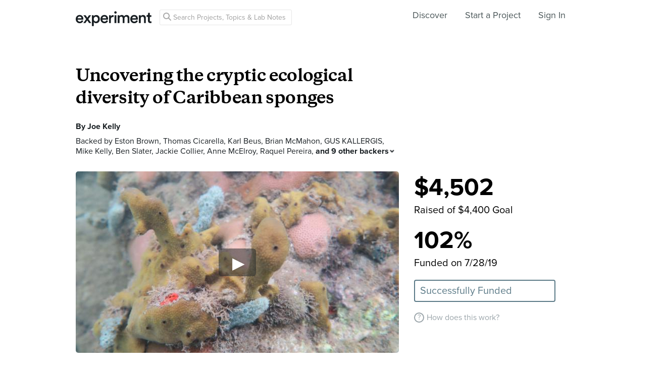

--- FILE ---
content_type: text/html; charset=utf-8
request_url: https://experiment.com/projects/uncovering-the-cryptic-ecological-diversity-of-caribbean-sponges
body_size: 51719
content:
<!DOCTYPE html><html lang="en-us"><script src="https://d3t9s8cdqyboc5.cloudfront.net/assets/vendor-40e772ce71816a46609ebc3dbce945d7bc8cfec0d5b9d307b07c5070d79a4fda.js" type="module"></script><link href="https://use.typekit.net/tku1ivl.css" rel="stylesheet" /><link rel="stylesheet" href="https://d3t9s8cdqyboc5.cloudfront.net/assets/nucleus/print-f246294df2f9b158c0f42e692e1a3d20bd14f8e3d7da1e189ac6d3547e7e30d1.css" media="print" /><link rel="stylesheet" href="https://d3t9s8cdqyboc5.cloudfront.net/assets/nucleus/nucleus-96f3cc6def8f06fd1fed62a06f233c11385a59b5d3338e15b1b7c39d5da9e810.css" /><link rel="stylesheet" href="https://d3t9s8cdqyboc5.cloudfront.net/assets/projects-c972447c9d52a2d1e5623b1215334d4c2adee7648e314f3fc6895d465c983c65.css" /><head prefix="og: http://ogp.me/ns# fb: http://ogp.me/ns/fb# experiment: http://ogp.me/ns/experiment#"><title>Uncovering the cryptic ecological diversity of Caribbean sponges | Experiment</title><meta content="My project tests the hypothesis that microbiomes drive ecological differences among three new sponge species (Ircinia spp.). To test this hypothesis, I will sequence the metagenomes of 21 sponges (n=7 for each species) to infer how ecologically impactful processes differ among the new species. By..." name="Experiment | Uncovering the cryptic ecological diversity of Caribbean sponges" /><meta content="Experiment is an online platform for funding and sharing scientific discoveries. Push the boundaries of knowledge in biology, chemistry, medicine, physics, computer science, paleontology, economics, engineering, neuroscience, and more." name="Description" /><meta content="crowdfunding science research funding crowdsourcing experiment openaccess" name="Keywords" /><meta content="width=device-width, initial-scale=1" name="viewport" /><meta charset="utf-8" /><meta content="IE=edge,chrome=1" http-equiv="X-UA-Compatible" /><meta content="Uncovering the cryptic ecological diversity of Caribbean sponges" itemprop="name" /><meta content="My project tests the hypothesis that microbiomes drive ecological differences among three new sponge species (Ircinia spp.). To test this hypothesis, I will sequence the metagenomes of 21 sponges (n=7 for each species) to infer how ecologically impactful processes differ among the new species. By..." itemprop="description" /><meta content="experiment.com" name="twitter:domain" /><meta content="@lets_experiment" name="twitter:site" /><meta content="on" name="twitter:widgets:csp" /><meta content="Uncovering the cryptic ecological diversity of Caribbean sponges" name="twitter:title" /><meta content="My project tests the hypothesis that microbiomes drive ecological differences among three new sponge species (Ircinia spp.). To test this hypothesis, I will sequence the metagenomes of 21 sponges (n=7 for each species) to infer how ecologically impactful processes differ among the new species. By..." name="twitter:description" /><meta content="@lets_experiment" name="twitter:creator" /><meta content="https://dgsqcxi9lxx8v.cloudfront.net/461616/73920_4841_640x360_nucleus.JPG" name="twitter:image" /><meta content="459964864039420" property="fb:app_id" /><meta content="Experiment - Moving Science Forward" property="og:site_name" /><meta content="https://experiment.com/projects/uncovering-the-cryptic-ecological-diversity-of-caribbean-sponges" property="og:url" /><meta content="Uncovering the cryptic ecological diversity of Caribbean sponges" property="og:title" /><meta content="My project tests the hypothesis that microbiomes drive ecological differences among three new sponge species (Ircinia spp.). To test this hypothesis, I will sequence the metagenomes of 21 sponges (n=7 for each species) to infer how ecologically impactful processes differ among the new species. By..." property="og:description" /><meta content="https://dgsqcxi9lxx8v.cloudfront.net/461616/73920_4841_640x360_nucleus.JPG" property="og:image" /><meta content="https://dgsqcxi9lxx8v.cloudfront.net/461616/73920_4841_640x360_nucleus.JPG" property="og:image:secure_url" /><meta content="https://dgsqcxi9lxx8v.cloudfront.net/461616/73920_4841_640x360_nucleus.JPG" itemprop="image" /><meta content="640" property="og:image:width" /><meta content="360" property="og:image:height" /><meta content="player" name="twitter:card" /><meta content="https://stream.mux.com/emcYDOm4bTx9EeRLh01Si00U7DDezupnJI/low.mp4" name="twitter:player" /><meta content="435" name="twitter:player:width" /><meta content="251" name="twitter:player:height" /><meta content="video" property="og:type" /><meta content="https://stream.mux.com/emcYDOm4bTx9EeRLh01Si00U7DDezupnJI/low.mp4" property="og:video:url" /><meta content="https://stream.mux.com/emcYDOm4bTx9EeRLh01Si00U7DDezupnJI/low.mp4" property="og:video:secure_url" /><meta content="text/html" property="og:video:type" /><meta content="1280" property="og:video:width" /><meta content="720" property="og:video:height" /><link href="https://d3t9s8cdqyboc5.cloudfront.net/assets/apple-touch-icon-152x152-precomposed-001739db69626ddd8518eb11f4894c292edac7b01cc6a738e1a40c4aba6e37bf.png" rel="apple-touch-icon-precomposed" sizes="152x152" /><link href="https://d3t9s8cdqyboc5.cloudfront.net/assets/apple-touch-icon-144x144-precomposed-81d0b04bd1f173220139c0a21630c277e3cc33d082da977dc6f11368916c9de8.png" rel="apple-touch-icon-precomposed" sizes="144x144" /><link href="https://d3t9s8cdqyboc5.cloudfront.net/assets/apple-touch-icon-120x120-precomposed-2617b3a134f41d2d8cc1ab30eda3d710f13a7be3cfabd389ac86219347634d25.png" rel="apple-touch-icon-precomposed" sizes="120x120" /><link href="https://d3t9s8cdqyboc5.cloudfront.net/assets/apple-touch-icon-114x114-precomposed-3934e83d26d803a86fe73a21c49307115d7070af94c7be222dfaef5017fa1b54.png" rel="apple-touch-icon-precomposed" sizes="114x114" /><link href="https://d3t9s8cdqyboc5.cloudfront.net/assets/apple-touch-icon-76x76-precomposed-6c49b44fcbf5e7c0e57a3ed115915ea76d5708bc19de377c5b560bc19970371b.png" rel="apple-touch-icon-precomposed" sizes="76x76" /><link href="https://d3t9s8cdqyboc5.cloudfront.net/assets/apple-touch-icon-72x72-precomposed-7fcc2052dec3db07d38f3a2c0333b87fb20a111fd0686e46bfb41609246d9c28.png" rel="apple-touch-icon-precomposed" sizes="72x72" /><link href="https://d3t9s8cdqyboc5.cloudfront.net/assets/apple-touch-icon-precomposed-7fcc2052dec3db07d38f3a2c0333b87fb20a111fd0686e46bfb41609246d9c28.png" rel="apple-touch-icon-precomposed" /><meta content="wvpb-itPK9I-cn6fax07pm9qF5v5MQzlX1lkDEO3XXM" name="google-site-verification" /><meta content="p178JJEExTT6Fk4PRv5cysUfeQywoKBKPJrUbJHhfys" name="google-site-verification" /><meta content="0ooK0P0ZB89Z4ncWMpfEinFB-hPT-TYnR-G5KtsBLsQ" name="google-site-verification" /><meta content="622BA244F2F1F883481C5482DCF33865" name="msvalidate.01" /><meta content="pk_live_gP4XWIcTE8EHQC1UsLKUqpXh" name="stripe-pkey" /><script src="//use.typekit.net/bey4pmb.js"></script><script async="" src="https://www.googletagmanager.com/gtag/js?id=G-S0Z312K97X"></script><script>try{Typekit.load();}catch(e){}
var MMetrics=MMetrics||{};MMetrics.start=(new Date).getTime();
// hack for aws
// if (global === undefined) { var global = window; }</script><link href="https://d3t9s8cdqyboc5.cloudfront.net/assets/favicon-3fe71ca679a5b149f21fa96ec14106fe9baa580984babb7b098707e449b6e809.ico" rel="shortcut icon" /><meta name="csrf-param" content="authenticity_token" />
<meta name="csrf-token" content="B-BIm-b5g1WGI6gioQqD3qRuzmzQjd8mRAIdI7SJx0cOAhMNPTl4lSKQFlj-8LKiSVXu-PcD6gOT_EZ5EH7NLQ" /><!--[if lt IE 9]
<script src="//html5shiv.googlecode.com/svn/trunk/html5.js"></script>
[endif]--></head><body data-action="show" data-controller="projects" data-current-user="null"><span id="redux-root"></span><!--Hey!
You seem to be the kind of person that likes seeing how things are made!
If you're passionate about science and making things, we'd love to talk to you.
Send us some mail at support@experiment.com with the title 'asparajus'.
                           _                      _
                          (_)                    | |
  _____  ___ __   ___ _ __ _ _ __ ___   ___ _ __ | |_
 / _ \ \/ / '_ \ / _ \ '__| | '_ ` _ \ / _ \ '_ \| __|
|  __/>  <| |_) |  __/ |  | | | | | | |  __/ | | | |_
 \___/_/\_\ .__/ \___|_|  |_|_| |_| |_|\___|_| |_|\__|
          | |
          |_|--><!--[if lt IE 8]><p class="chromeframe">You are using an <strong>outdated</strong> browser. Please <a href="http://browsehappy.com/">upgrade your browser</a> or <a href="http://www.google.com/chromeframe/?redirect=true">activate Google Chrome Frame</a> to improve your experience.</p><![endif]--><div id="loading-indicator"></div><nav class="nucleus-nav   " id=""><div class="container"><div class="navbar-header"><button aria-expanded="false" class="navbar-toggle collapsed" data-bs-target="#mobile-menu-collapse" data-bs-toggle="collapse" type="button"><i class="fa fa-bars"></i></button><a class="experiment-logo" href="/"><svg width="150" height="30" viewbox="0 0 883 173" xmlns="http://www.w3.org/2000/svg" id="logo" class="pride__image">
    <title>
        Experiment Logo
    </title>
    <path d="M22.26 81.772c.749-9.727 8.606-20.203 22.261-20.203 14.965 0 22.074 9.54 22.448 20.203H22.26zm47.14 23.757c-2.992 8.98-9.727 15.9-22.821 15.9-13.469 0-24.318-9.914-24.88-23.757h66.595c.187-.374.561-3.367.561-6.921 0-28.808-16.461-47.327-44.52-47.327C21.324 43.424 0 62.504 0 91.312c0 30.866 21.886 48.824 46.579 48.824 21.886 0 36.29-12.908 41.154-28.808L69.4 105.529zm19.144 31.8h24.879c1.684-2.805 18.706-27.685 20.577-30.49l21.138 30.49h25.44l-33.11-46.391 31.989-44.708h-24.693l-19.829 29.182c-1.683-2.62-18.332-26.376-20.015-29.182H89.105l32.549 45.082-33.11 46.018zm121.653 35.543v-45.83c4.677 6.92 14.591 12.533 27.686 12.533 26.189 0 42.837-20.577 42.837-47.889 0-26.937-15.152-47.514-42.089-47.514-14.03 0-24.505 6.547-28.995 14.404V46.23h-20.951v126.642h21.512zm48.824-81.186c0 17.397-10.101 28.621-24.505 28.621-14.217 0-24.506-11.224-24.506-28.62 0-17.024 10.289-28.247 24.506-28.247 14.59 0 24.505 11.223 24.505 28.246zm51.71-9.914c.748-9.727 8.604-20.203 22.26-20.203 14.965 0 22.073 9.54 22.448 20.203H310.73zm47.14 23.757c-2.994 8.98-9.728 15.9-22.822 15.9-13.469 0-24.319-9.914-24.88-23.757h66.595c.187-.374.561-3.367.561-6.921 0-28.808-16.462-47.327-44.521-47.327-23.009 0-44.334 19.08-44.334 47.888 0 30.866 21.886 48.824 46.579 48.824 21.886 0 36.29-12.908 41.154-28.808l-18.333-5.799zm83.438-59.86a31.071 31.071 0 0 0-5.799-.562c-11.972 0-22.074 5.8-26.376 15.714V46.23h-21.138v91.1h21.7V93.93c0-17.023 7.669-26.75 24.505-26.75 2.244 0 4.676.187 7.108.561V45.67zm32.564 91.66v-91.1h-21.512v91.1h21.512zm-24.88-123.087c0 7.857 6.36 14.03 14.03 14.03 7.857 0 14.217-6.173 14.217-14.03 0-7.857-6.36-14.217-14.217-14.217-7.67 0-14.03 6.36-14.03 14.217zm61.359 123.088V83.268c0-11.598 7.295-20.202 18.893-20.202 12.346 0 17.584 8.23 17.584 18.706v55.558h21.325V83.268c0-11.223 7.483-20.202 18.894-20.202 12.159 0 17.584 8.043 17.584 18.706v55.558h20.951V78.218c0-24.132-15.713-34.607-32.175-34.607-11.785 0-22.448 4.115-29.556 16.087-4.864-10.662-15.34-16.087-27.311-16.087-10.289 0-21.7 4.864-26.938 14.217V46.23H488.84v91.1h21.513zm147.853-55.558c.748-9.727 8.605-20.203 22.26-20.203 14.966 0 22.074 9.54 22.448 20.203h-44.708zm47.14 23.757c-2.993 8.98-9.727 15.9-22.822 15.9-13.468 0-24.318-9.914-24.88-23.757h66.595c.187-.374.562-3.367.562-6.921 0-28.808-16.462-47.327-44.522-47.327-23.008 0-44.334 19.08-44.334 47.888 0 30.866 21.887 48.824 46.58 48.824 21.886 0 36.29-12.908 41.153-28.808l-18.332-5.799zm52.825-20.764c0-11.972 6.547-21.512 18.893-21.512 13.656 0 18.706 8.979 18.706 20.202v53.875h21.7V79.714c0-20.016-10.663-36.103-32.923-36.103-10.102 0-20.952 4.302-26.938 14.778v-12.16H736.47v91.1h21.7V84.766zm105.08-66.408h-19.642v13.656c0 8.044-4.302 14.217-14.03 14.217h-4.676v19.267h16.836v45.831c0 17.023 10.475 27.124 27.31 27.124 7.858 0 11.973-1.496 13.282-2.057v-17.959c-.935.187-4.49.749-7.482.749-8.044 0-11.598-3.367-11.598-11.411V65.497h18.893V46.23H863.25V18.357z" fill="#333" fill-rule="evenodd"></path>
</svg>
</a></div><div class="global-search nav float-left"><i class="fa fa-search search-icon"></i><form class="search" role="search" action="/search/results" accept-charset="UTF-8" method="get"><input type="text" name="q" id="searchq1" placeholder="Search Projects, Topics &amp; Lab Notes" class="search" /><input type="submit" name="commit" value="Search" style="display: none;" data-disable-with="Search" /></form></div><ul class="list-inline float-right main-links"><li class="nav-item"><a href="/discover">Discover</a></li><li class="nav-item"><a href="/start">Start a Project</a></li><span class="redux-header"></span><span class="hide-redux-header"><li class="new-session nav-item"><a href="/register">Sign In</a></li></span></ul><div class="mobile-menu-container"><div class="collapse mobile-menu animated fadeIn" id="mobile-menu-collapse"><a class="experiment-logo" href="/"><svg width="883" height="173" viewbox="0 0 883 173" xmlns="http://www.w3.org/2000/svg">
    <title>
        Experiment Logo
    </title>
    <path d="M22.26 81.772c.749-9.727 8.606-20.203 22.261-20.203 14.965 0 22.074 9.54 22.448 20.203H22.26zm47.14 23.757c-2.992 8.98-9.727 15.9-22.821 15.9-13.469 0-24.318-9.914-24.88-23.757h66.595c.187-.374.561-3.367.561-6.921 0-28.808-16.461-47.327-44.52-47.327C21.324 43.424 0 62.504 0 91.312c0 30.866 21.886 48.824 46.579 48.824 21.886 0 36.29-12.908 41.154-28.808L69.4 105.529zm19.144 31.8h24.879c1.684-2.805 18.706-27.685 20.577-30.49l21.138 30.49h25.44l-33.11-46.391 31.989-44.708h-24.693l-19.829 29.182c-1.683-2.62-18.332-26.376-20.015-29.182H89.105l32.549 45.082-33.11 46.018zm121.653 35.543v-45.83c4.677 6.92 14.591 12.533 27.686 12.533 26.189 0 42.837-20.577 42.837-47.889 0-26.937-15.152-47.514-42.089-47.514-14.03 0-24.505 6.547-28.995 14.404V46.23h-20.951v126.642h21.512zm48.824-81.186c0 17.397-10.101 28.621-24.505 28.621-14.217 0-24.506-11.224-24.506-28.62 0-17.024 10.289-28.247 24.506-28.247 14.59 0 24.505 11.223 24.505 28.246zm51.71-9.914c.748-9.727 8.604-20.203 22.26-20.203 14.965 0 22.073 9.54 22.448 20.203H310.73zm47.14 23.757c-2.994 8.98-9.728 15.9-22.822 15.9-13.469 0-24.319-9.914-24.88-23.757h66.595c.187-.374.561-3.367.561-6.921 0-28.808-16.462-47.327-44.521-47.327-23.009 0-44.334 19.08-44.334 47.888 0 30.866 21.886 48.824 46.579 48.824 21.886 0 36.29-12.908 41.154-28.808l-18.333-5.799zm83.438-59.86a31.071 31.071 0 0 0-5.799-.562c-11.972 0-22.074 5.8-26.376 15.714V46.23h-21.138v91.1h21.7V93.93c0-17.023 7.669-26.75 24.505-26.75 2.244 0 4.676.187 7.108.561V45.67zm32.564 91.66v-91.1h-21.512v91.1h21.512zm-24.88-123.087c0 7.857 6.36 14.03 14.03 14.03 7.857 0 14.217-6.173 14.217-14.03 0-7.857-6.36-14.217-14.217-14.217-7.67 0-14.03 6.36-14.03 14.217zm61.359 123.088V83.268c0-11.598 7.295-20.202 18.893-20.202 12.346 0 17.584 8.23 17.584 18.706v55.558h21.325V83.268c0-11.223 7.483-20.202 18.894-20.202 12.159 0 17.584 8.043 17.584 18.706v55.558h20.951V78.218c0-24.132-15.713-34.607-32.175-34.607-11.785 0-22.448 4.115-29.556 16.087-4.864-10.662-15.34-16.087-27.311-16.087-10.289 0-21.7 4.864-26.938 14.217V46.23H488.84v91.1h21.513zm147.853-55.558c.748-9.727 8.605-20.203 22.26-20.203 14.966 0 22.074 9.54 22.448 20.203h-44.708zm47.14 23.757c-2.993 8.98-9.727 15.9-22.822 15.9-13.468 0-24.318-9.914-24.88-23.757h66.595c.187-.374.562-3.367.562-6.921 0-28.808-16.462-47.327-44.522-47.327-23.008 0-44.334 19.08-44.334 47.888 0 30.866 21.887 48.824 46.58 48.824 21.886 0 36.29-12.908 41.153-28.808l-18.332-5.799zm52.825-20.764c0-11.972 6.547-21.512 18.893-21.512 13.656 0 18.706 8.979 18.706 20.202v53.875h21.7V79.714c0-20.016-10.663-36.103-32.923-36.103-10.102 0-20.952 4.302-26.938 14.778v-12.16H736.47v91.1h21.7V84.766zm105.08-66.408h-19.642v13.656c0 8.044-4.302 14.217-14.03 14.217h-4.676v19.267h16.836v45.831c0 17.023 10.475 27.124 27.31 27.124 7.858 0 11.973-1.496 13.282-2.057v-17.959c-.935.187-4.49.749-7.482.749-8.044 0-11.598-3.367-11.598-11.411V65.497h18.893V46.23H863.25V18.357z" fill="#333" fill-rule="evenodd"></path>
</svg>
</a><div class="mobile_search"><form class="form inline" action="/search/results" accept-charset="UTF-8" method="get"><input type="text" name="q" id="q" placeholder="Search projects &amp; lab notes" /><button name="button" type="submit" class="btn btn-primary">Search</button></form></div><ul class="main-links"><li class="nav-item"><a href="/discover">Discover</a></li><li class="nav-item"><a href="/about">About</a></li><li class="nav-item"><a href="/how-it-works">How It Works</a></li><li class="new-session nav-item"><a href="/login">Sign In</a></li><li class="new-session nav-item"><a href="/register">Register</a></li></ul><a aria-expanded="true" class="mobile-menu-exit" data-bs-target="#mobile-menu-collapse" data-bs-toggle="collapse"><span>&#10005;</span></a></div></div></div><img class="hidden-modal-banner" datasrc="https://d3t9s8cdqyboc5.cloudfront.net/assets/nucleus/space-a2b9be8c0615e15e9122e2dfbdb4065bcb9fb0df4b2482d78586ef379036e977.png" /></nav><div class="project-page"><header class="masthead"><div class="mobile-funding-bar"><div class="percent-funded" style="width:100%;"></div><div class="stretch-goal-funded" style="width:0%;"></div></div><div class="container"><h1 class="title">Uncovering the cryptic ecological diversity of Caribbean sponges</h1><div class="researchers">By <a data-user="jkelly7" target="_blank" href="https://experiment.com/users/jkelly7">Joe Kelly</a></div><div class="backers js-backers main-column text-antialiased">Backed by <a data-user="ebrown5" target="_blank" href="https://experiment.com/users/ebrown5">Eston Brown</a>, <a data-user="tcicarella" target="_blank" href="https://experiment.com/users/tcicarella">Thomas Cicarella</a>, <a data-user="kbeus" target="_blank" href="https://experiment.com/users/kbeus">Karl Beus</a>, <a data-user="bmcmahon" target="_blank" href="https://experiment.com/users/bmcmahon">Brian McMahon</a>, <a data-user="gkallergis" target="_blank" href="https://experiment.com/users/gkallergis">GUS KALLERGIS</a>, <a data-user="mkelly5" target="_blank" href="https://experiment.com/users/mkelly5">Mike Kelly</a>, <a data-user="bslater" target="_blank" href="https://experiment.com/users/bslater">Ben Slater</a>, <a data-user="JackieCollier" target="_blank" href="https://experiment.com/users/JackieCollier">Jackie Collier</a>, <a data-user="amcelroy" target="_blank" href="https://experiment.com/users/amcelroy">Anne McElroy</a>, <a data-user="raquelpereira3" target="_blank" href="https://experiment.com/users/raquelpereira3">Raquel Pereira</a>, <span class='js-additional-count additional-count'>and 9 other backers<i class='expand-indicator nu-icon nu-caret-down'></i></span><span class='js-additional-backers hidden fx-animated fx-fadeInUp'><a data-user="StevenPaganelli" target="_blank" href="https://experiment.com/users/StevenPaganelli">Steven Paganelli</a>, <a data-user="JamesDean" target="_blank" href="https://experiment.com/users/JamesDean">James</a>, <a data-user="LucyHui" target="_blank" href="https://experiment.com/users/LucyHui">Lucy Hui</a>, <a data-user="JesseCollins" target="_blank" href="https://experiment.com/users/JesseCollins">Jesse Collins</a>, <a data-user="wkelly" target="_blank" href="https://experiment.com/users/wkelly">William Kelly</a>, <a data-user="hsteach" target="_blank" href="https://experiment.com/users/hsteach">Holly Steach</a>, <a data-user="desopi1" target="_blank" href="https://experiment.com/users/desopi1">David Esopi</a>, <a data-user="wming" target="_blank" href="https://experiment.com/users/wming">WEEMING</a>, and <a data-user="EricDWalters" target="_blank" href="https://experiment.com/users/EricDWalters">Eric D. Walters</a></span>
          <div class='js-hide-additional-backers hide-additional-backers hidden'>
            Hide
            <i class='expand-indicator nu-icon nu-caret-up'></i>
          </div>
        </div><div class="hero"><div class="hero-image js-video" data-mux-id="emcYDOm4bTx9EeRLh01Si00U7DDezupnJI" data-mux-title="Uncovering the cryptic ecological diversity of Caribbean sponges" style="background-color: #9A9186; background-image: url(&#39;https://d3t9s8cdqyboc5.cloudfront.net/images?path=461616/vEGzp4lRxCXWj1I8to5g_P16x42.JPG&amp;width=640&amp;height=360&#39;)"></div><div class="tags"><a class="tag " href="/institutions/stony-brook-university">Stony Brook University</a><div class="tag location">Stony Brook, New York</div><a class="tag category biology" href="/discover/biology">Biology</a><a class="tag category ecology" href="/discover/ecology">Ecology</a><div class="tag doi">DOI: 10.18258/13374</div></div></div><div class="funding-box"><div class="donation-box js-donation-box fx-animated fx-donationFadeIn hidden"></div><div class="js-funding-contents"><div class="js-things-to-hide"><div class="redux-hack-backer-badge"></div><div class="funding-raised"><span class="focus-stat">$4,502</span><div class="description text-antialiased">Raised of $4,400 Goal</div><span class="focus-stat">102%</span><div class="description text-antialiased">Funded on 7/28/19</div><div class="state-indicator state-">Successfully Funded</div></div><ul class="mobile-stats list-inline text-center"><li class="stat text-left"><span>$4,502</span><div class="text-muted text-small text-antialiased">pledged</div></li><li class="stat text-left"><span>102%</span><div class="text-muted text-small text-antialiased">funded</div></li><li class="stat text-left"><span>Funded</span><div class="text-muted text-small text-antialiased">on 7/28/19</div></li></ul></div><div class="matching-text"></div><div class="how-it-works js-how-it-works"><div class="how-it-works-link" id="js-placeholder"><span class="question-mark-icon">?</span>How does this work?</div><div class="react-component" data-react-class="HowItWorksModal" data-react-props="{&quot;citation&quot;:&quot;\u003ca href=\&quot;/projects/uncovering-the-cryptic-ecological-diversity-of-caribbean-sponges\&quot;\u003eUncovering the cryptic ecological diversity of Caribbean sponges\u003c/a\u003e Kelly, Joe.. Stony Brook University, 16 Apr 2019. Experiment. doi: 10.18258/13374&quot;}"><div class="preload-spinner"><span></span></div></div></div></div></div></div></header><nav class="project-nav"><div class="container"><ul class="list-inline"><li class="social-btn"><a class="twitter-share" href="https://twitter.com/share?url=https://experiment.com/projects/uncovering-the-cryptic-ecological-diversity-of-caribbean-sponges&amp;text=%27Uncovering+the+cryptic+ecological+diversity+of+Caribbean+sponges%27+on+%40lets_experiment&amp;related=@lets_experiment" target="_blank"><i class="fa fa-brands fa-twitter"></i></a></li><li class="social-btn"><a class="facebook-share" href="https://www.facebook.com/dialog/share?app_id=459964864039420&amp;href=https://experiment.com/projects/uncovering-the-cryptic-ecological-diversity-of-caribbean-sponges&amp;name=Uncovering+the+cryptic+ecological+diversity+of+Caribbean+sponges&amp;description=+My+project+tests+the+hypothesis+that+microbiomes+drive+ecological+differences+among+three+new+sponge+species+%28Ircinia+spp.%29.+To+test+this+hypothesis%2C+I+will+sequence+the+metagenomes+of+21+sponges+%28n%3D7+for+each+species%29+to+infer+how+ecologically+impactful+processes+differ+among+the+new+species.+By+describing+the+ecological+relevance+of+these+new+sponge+species%2C+my+project+can+help+advocate+for+their+protection%2C+the+preservation+of+ecological+diversity%2C+and+ultimately+the+health+of+coral+reefs.++&amp;source=https://vimeo.com/moogaloop.swf?clip_id=344786370&amp;amp;autoplay=1&amp;quote=Check+out+this+project+on+Experiment&amp;caption=Experiment.com+-+Crowdfunding+for+Science+Research" target="_blank"><i class="fa fa-brands fa-facebook-f"></i></a></li><li class="social-btn"><div class="hide-follow-button"><div class="follow"><button class="btn">Follow</button></div></div><div class="react-component" data-react-class="FollowButton" data-react-props="{&quot;object_id&quot;:13374,&quot;object_type&quot;:&quot;project&quot;,&quot;following&quot;:null,&quot;buttonClass&quot;:&quot;btn&quot;}"><div class="preload-spinner"><span></span></div></div></li><li><a class="is-selected" href="/projects/uncovering-the-cryptic-ecological-diversity-of-caribbean-sponges">Overview</a></li><li><a href="/projects/uncovering-the-cryptic-ecological-diversity-of-caribbean-sponges/methods">Methods</a></li><li><a href="/projects/uncovering-the-cryptic-ecological-diversity-of-caribbean-sponges/labnotes">Lab Notes (2)</a></li><li><a href="/projects/uncovering-the-cryptic-ecological-diversity-of-caribbean-sponges/discussion">Discussion (2)</a></li></ul></div></nav><div class="project-page-content"><section id="results_published"><div class="container"><div class="main-column"><h2 class="heading">Project Results</h2><p><p>After a year or so of work on the project, I&nbsp;am happy to announce that we have posted <a href="https://www.biorxiv.org/content/10.1101/2020.08.31.276493v3" target="_blank" rel="nofollow">the preprint&nbsp;of the first paper</a>&nbsp;that uses&nbsp;the data funded by my backers!&nbsp;This&nbsp;study combines our&nbsp;data with publicly available&nbsp;data to investigate the patterns of&nbsp;genome evolution experienced by bacteria that have transitioned&nbsp;from a free-living life history strategy&nbsp;to living inside of sponges.</p></p></div></div></section><section id="about"><div class="container"><div class="main-column"><h2 class="heading">About This Project</h2><p>My project tests the hypothesis that microbiomes drive ecological differences among three new sponge species (<em>Ircinia</em> spp.). To test this hypothesis, I will sequence the metagenomes of 21 sponges (n=7 for each species) to infer how ecologically impactful processes differ among the new species. By describing the ecological relevance of these new sponge species, my project can help advocate for their protection, the preservation of ecological diversity, and ultimately the health of coral reefs. </p></div></div></section><section id="ask-the-scientists"><div class="container"><div class="main-column"><h2 class="heading with-drilldown"><i class="heading-icon nu-icon nu-discussion-gray"></i>Ask the Scientists</h2><a class="drilldown-link" href="/projects/uncovering-the-cryptic-ecological-diversity-of-caribbean-sponges/discussion"><span>Join The Discussion</span><i class="fa fa-chevron-right"></i></a><end></end><h3 class="question">What is the context of this research?</h3><p><p>Species descriptions are often limited to comparisons of anatomical features. This approach is not suitable for many groups of organisms, including sponges, <a href="https://www.sciencedirect.com/science/article/pii/B9780123877871000106" target="_blank" rel="nofollow">because they have relatively few complex traits</a>. I developed a species delimitation pipeline to circumvent this obstacle, which successfully identified evidence of reproductive isolation among Caribbean members of the genus <em>Ircinia </em>using the hosts’ genetics and 16S rRNA data. This study formed the foundation for my current project as it discovered that the five <em>Ircinia </em>species, three of which are new to science, all host distinct microbiomes. I now seek to bring ecological relevance to these new species by using metagenomics to infer the physiological processes performed by their microbiomes.</p></p><h3 class="question">What is the significance of this project?</h3><p><p>It is no secret that <a href="https://www.nature.com/articles/s41586-018-0041-2" target="_blank" rel="nofollow">coral reefs are under threat due to human activities</a> and that <a href="https://www.nature.com/articles/nature02691" target="_blank" rel="nofollow">we must act now to preserve the immense biological diversity that they support</a>. Protection of coral reefs benefits from a thorough understanding of the biological processes that are being performed by their inhabitants. <a href="https://repository.si.edu/handle/10088/7877" target="_blank" rel="nofollow">The microbiomes of sponges are involved in geochemical cycles that help maintain favorable environmental conditions for other coral reef inhabitants.</a> Additionally, <a href="https://www.ncbi.nlm.nih.gov/pmc/articles/PMC4210886/" target="_blank" rel="nofollow">they produce chemicals that can be used in industrial and medicinal applications.</a> My research will illuminate what ecological functions are being performed by the microbiomes of three new sponge species and will help demonstrate that there is much hidden diversity on coral reefs deserving protection.</p></p><h3 class="question">What are the goals of the project?</h3><p><p>I discovered and described the three new sponge species mentioned above, so I already have the specimens required for this study in hand. The publication detailing the results of the species delimitation study is in preparation.</p>  <p>The overarching goals of my current research project are to describe how microbiomes drive ecological differences among the three new sponge species and to investigate the contributions of these new species ecological processes on coral reefs. For each species, I will sequence the metagenomes of seven specimens (totaling 21 samples). These metagenomes represent the microbial DNA present in a specimen and will allow me to infer which biological processes are occurring in each species and how they may be impacting other coral reef organisms.</p></p></div></div></section><section class="with-top-border" id="budget"><div class="container"><h2 class="heading"><i class="heading-icon nu-icon nu-budget-gray"></i>Budget</h2><div class="secondary-column"><div class="react-component" data-react-class="Budget" data-react-props="{&quot;items&quot;:[{&quot;id&quot;:19223,&quot;project_id&quot;:13374,&quot;description&quot;:&quot;Reagents for DNA sequencing preparation&quot;,&quot;amount&quot;:&quot;1600.0&quot;,&quot;stretch_goal&quot;:false,&quot;created_at&quot;:&quot;2019-04-16T12:50:57.616-07:00&quot;,&quot;updated_at&quot;:&quot;2019-06-13T10:42:07.569-07:00&quot;},{&quot;id&quot;:19224,&quot;project_id&quot;:13374,&quot;description&quot;:&quot;DNA sequencing run&quot;,&quot;amount&quot;:&quot;2800.0&quot;,&quot;stretch_goal&quot;:false,&quot;created_at&quot;:&quot;2019-04-16T12:50:57.620-07:00&quot;,&quot;updated_at&quot;:&quot;2019-04-16T12:50:57.620-07:00&quot;}],&quot;options&quot;:{&quot;displayOnly&quot;:true,&quot;className&quot;:&quot;project-page-budget&quot;}}"><div class="preload-spinner"><span class="fa fa-gear fa-spin"></span> Please wait...</div></div></div><div class="main-column"><p><p>Metagenomics is performed by sequencing the microbial DNA present in a set of samples. For my project, I will be sequencing the DNA of my sponges' microbiomes, which will allow me to identify which microbial genes are present in the sponges. We can then use this information to 1) quantify how microbial processes differ among the three new sponge species and 2) infer ecological contributions from these three new sponge species. To prepare my specimens for DNA sequencing, I require reagents that amount to $1600. These include a DNA extraction kit, adaptors that allow the DNA to attach to the sequencing machine, and unique DNA barcodes that identify which specimen a DNA sequence came from. The DNA sequencing run will be performed on an Illumina HiSeq4000, which will produce the raw data for my analysis. The budget items listed above will completely cover the expenses required to finish my project.</p></p></div></div></section><section class="with-top-border" id="endorsements"><div class="container"><h2 class="heading" id="endorsement-container"><i class="heading-icon nu-icon nu-endorse-gray"></i>Endorsed by</h2><div class="row"><div class="col-md-6"><div class="endorsement"><div class="quote">This is a very interesting project. Systematics and ecological importance of sponges of the genus Ircinia are poorly known and the studying their microbial associates is timely and promises significant results. The applicant is superbly qualified to carry out this kind of research. I look forward learning about his results.</div><div class="attribution"><div class="media-img"><a href="https://experiment.com/users/kruetzler"><img alt="Klaus Ruetzler" class=" medium-avatar" src="https://dgsqcxi9lxx8v.cloudfront.net/697473/76362_43116_150x150_circle.jpg" /></a></div><a href="/users/kruetzler"><div class="media-body"><div class="name">Klaus Ruetzler</div><div class="professional-title">Research Zoologist Emeritus</div><div class="affiliation">Dept. of Invertebrate Zoology, Smithsonian Institution, Washington, D. C. 20560. ruetzler@si.edu</div></div></a></div></div></div></div></div></section><section class="with-top-border js-timeline" id="milestones"><div class="container"><h2 class="heading" id="milestones-container"><img src="https://d1sg0ksu7mr16v.cloudfront.net/admin_uploads/nucleus/flag_icon.png" />Project Timeline</h2><div class="row"><div class="col-md-6"><p>I expect the duration of the project to last roughly four months, from funding to publication. I am adept in the wetlab, computational, and analytical techniques required to perform every step of my workflow. Thus, I expect that I will complete this project in a timely fashion.</p></div><div class="col-md-6"><div class="milestones-timeline"><div class="event  animated fadeIn"><div class="event-description one"><div class="circle"></div><div class="description"><h4>Jun 28, 2019</h4><h2>Project Launched</h2></div></div></div><div class="event  animated fadeIn"><div class="event-description two"><div class="circle"></div><div class="description"><h4>Aug 23, 2019</h4><h2>Obtain raw sequence data</h2></div></div></div><div class="event  animated fadeIn"><div class="event-description four"><div class="circle"></div><div class="description"><h4>Sep 20, 2019</h4><h2>Complete analysis</h2></div></div></div><div class="event  animated fadeIn"><div class="event-description six"><div class="circle"></div><div class="description"><h4>Oct 10, 2019</h4><h2>Post results summary to this webpage</h2></div></div></div><div class="event  animated fadeIn"><div class="event-description eight"><div class="circle"></div><div class="description"><h4>Nov 23, 2019</h4><h2>Submit publication to a peer-reviewed journal.</h2></div></div></div></div></div></div></div></section><section class="with-top-border" id="team"><div class="container"><h2 class="heading"><i class="heading-icon nu-icon nu-team-gray"></i>Meet the Team</h2><div class="row"><div class="col-md-5"><div class="researcher"><div class="media-img"><a class="reseacher-avatar" href="https://experiment.com/users/jkelly7"><img alt="Joe Kelly" class=" medium-avatar" src="https://dgsqcxi9lxx8v.cloudfront.net/461616/73913_41535_150x150_circle.jpg" /></a></div><div class="media-body"><div class="full-name">Joe Kelly</div><h3>Affiliates</h3><div class="affiliations">Stony Brook University</div><a class="drilldown-link" href="/users/jkelly7"><span>View Profile</span><i class="fa fa-chevron-right"></i></a></div></div></div><div class="col-md-7"><div class="bio"><h3 class="team-member-name">Joe Kelly</h3><p><p>            My dream of becoming a marine biologist has been lifelong and steadfast. One of my first childhood memories is of a flipbook I made that guided the reader through the basics of plankton biology. From my 7-year old point of view, these mysterious organisms inhabited a seemingly alien world, one that was an endless source of kindling for my hopeless fascination. I jumped on every opportunity to read about sea creatures, see them in zoos and aquaria, and, if I was lucky enough, be among them in the waters that they call home. It became increasingly obvious with each passing day that I was destined to study marine biology.</p>  <p>            I have been fortunate to realize my dream by pursuing an academic career in marine science. I can summarize my research interests in two overarching goals. First, I seek to investigate the biological processes that produce and maintain the immense diversity of sea-dwelling organisms. Second, I want to develop tools to aid in the discovery and description of new marine species. To accomplish these goals, I am combining emerging DNA sequencing technologies, theories on molecular evolution, and cutting-edge computational techniques to continuously push the boundaries of scientific inquiry. I hope that my research will help further conservation efforts by describing new species that will provide new insights into biodiversity that can guide natural product discovery.</p></p></div></div></div></div></section><section id="recent-labnotes"><div class="container"><h2 class="heading with-drilldown"><i class="heading-icon nu-icon nu-notebook-gray"></i><a href="/projects/uncovering-the-cryptic-ecological-diversity-of-caribbean-sponges/labnotes">Lab Notes</a></h2><a class="drilldown-link more-updates-link" href="/projects/uncovering-the-cryptic-ecological-diversity-of-caribbean-sponges/labnotes"><span>2 Lab Notes Posted</span><i class="fa fa-chevron-right"></i></a><div class="row mtg"><div class="col-md-4"><div class="labnote-card"><div class="labnote-preview"><a href="/u/GoEdwA"><div class="preview-thumb" style="background-image:url(&#39;https://d3t9s8cdqyboc5.cloudfront.net/images?path=461616/vEGzp4lRxCXWj1I8to5g_P16x42.JPG&amp;width=1400&amp;height=600&#39;);background:
            -moz-linear-gradient(top, rgba(18,-3,-2,0.74) 0%, rgba(18,-3,-2,0.74) 59%, rgba(18,-3,-2,0.74) 100%),
            url(&#39;https://d3t9s8cdqyboc5.cloudfront.net/images?path=461616/vEGzp4lRxCXWj1I8to5g_P16x42.JPG&amp;width=1400&amp;height=600&#39;) center center no-repeat
            ;background:
            -webkit-linear-gradient(top, rgba(18,-3,-2,0.74) 0%, rgba(18,-3,-2,0.74) 59%, rgba(18,-3,-2,0.74) 100%),
            url(&#39;https://d3t9s8cdqyboc5.cloudfront.net/images?path=461616/vEGzp4lRxCXWj1I8to5g_P16x42.JPG&amp;width=1400&amp;height=600&#39;) center center no-repeat
            ;background:
            -o-linear-gradient(top, rgba(18,-3,-2,0.74) 0%, rgba(18,-3,-2,0.74) 59%, rgba(18,-3,-2,0.74) 100%),
            url(&#39;https://d3t9s8cdqyboc5.cloudfront.net/images?path=461616/vEGzp4lRxCXWj1I8to5g_P16x42.JPG&amp;width=1400&amp;height=600&#39;) center center no-repeat
            ;background:
            -ms-linear-gradient(top, rgba(18,-3,-2,0.74) 0%, rgba(18,-3,-2,0.74) 59%, rgba(18,-3,-2,0.74) 100%),
            url(&#39;https://d3t9s8cdqyboc5.cloudfront.net/images?path=461616/vEGzp4lRxCXWj1I8to5g_P16x42.JPG&amp;width=1400&amp;height=600&#39;) center center no-repeat
            ;background-size:cover"></div><div class="preview-text"><div class="title">It is with the utmost pleasure that I present to you our...</div><div class="date">October  6, 2022</div><ul class="stats list-inline"><li class="stat"><i class="nu-icon nu-comment-gray"></i>2</li><li class="stat"><i class="nu-icon nu-heart-gray"></i>6</li><li class="stat"><i class="nu-icon nu-view-gray"></i>527</li></ul></div></a></div></div></div><div class="col-md-4"><div class="labnote-card"><div class="labnote-preview"><a href="/u/DMcPUg"><div class="preview-thumb" style="background-image:url(&#39;https://d3t9s8cdqyboc5.cloudfront.net/images?path=461616/vEGzp4lRxCXWj1I8to5g_P16x42.JPG&amp;width=1400&amp;height=600&#39;);background:
            -moz-linear-gradient(top, rgba(18,-3,-2,0.74) 0%, rgba(18,-3,-2,0.74) 59%, rgba(18,-3,-2,0.74) 100%),
            url(&#39;https://d3t9s8cdqyboc5.cloudfront.net/images?path=461616/vEGzp4lRxCXWj1I8to5g_P16x42.JPG&amp;width=1400&amp;height=600&#39;) center center no-repeat
            ;background:
            -webkit-linear-gradient(top, rgba(18,-3,-2,0.74) 0%, rgba(18,-3,-2,0.74) 59%, rgba(18,-3,-2,0.74) 100%),
            url(&#39;https://d3t9s8cdqyboc5.cloudfront.net/images?path=461616/vEGzp4lRxCXWj1I8to5g_P16x42.JPG&amp;width=1400&amp;height=600&#39;) center center no-repeat
            ;background:
            -o-linear-gradient(top, rgba(18,-3,-2,0.74) 0%, rgba(18,-3,-2,0.74) 59%, rgba(18,-3,-2,0.74) 100%),
            url(&#39;https://d3t9s8cdqyboc5.cloudfront.net/images?path=461616/vEGzp4lRxCXWj1I8to5g_P16x42.JPG&amp;width=1400&amp;height=600&#39;) center center no-repeat
            ;background:
            -ms-linear-gradient(top, rgba(18,-3,-2,0.74) 0%, rgba(18,-3,-2,0.74) 59%, rgba(18,-3,-2,0.74) 100%),
            url(&#39;https://d3t9s8cdqyboc5.cloudfront.net/images?path=461616/vEGzp4lRxCXWj1I8to5g_P16x42.JPG&amp;width=1400&amp;height=600&#39;) center center no-repeat
            ;background-size:cover"></div><div class="preview-text"><div class="title">The campaign is fully funded!</div><div class="date">July 12, 2019</div><ul class="stats list-inline"><li class="stat"><i class="nu-icon nu-comment-gray"></i>0</li><li class="stat"><i class="nu-icon nu-heart-gray"></i>2</li><li class="stat"><i class="nu-icon nu-view-gray"></i>259</li></ul></div></a></div></div></div></div></div></section><hr /><section class="prj-section container" id="prj-backers"><h1>Project Backers</h1><ul class="backer-stats"><li class="backer-stat first"><span class="stat-number">22</span><span class="stat-label">Backers</span></li><li class="backer-stat second"><span class="stat-number">102%</span><span class="stat-label">Funded</span></li><li class="backer-stat"><span class="stat-number">$4,502</span><span class="stat-label">Total Donations</span></li><li class="backer-stat"><span class="stat-number">$204.64</span><span class="stat-label">Average Donation</span></li></ul><div class="backer-faces"><div class="react-component" data-react-class="Backers" data-react-props="{&quot;backers&quot;:[{&quot;id&quot;:768344,&quot;full_name&quot;:&quot;Eston Brown&quot;,&quot;username&quot;:&quot;ebrown5&quot;,&quot;avatar&quot;:&quot;//d3t9s8cdqyboc5.cloudfront.net/assets/face-3-small-bcdc5f9fa8f7ab7e01cc04b8e5171803174ab32c6b793895e975ddb7140a95f2.png&quot;},{&quot;id&quot;:751545,&quot;full_name&quot;:&quot;Thomas Cicarella &quot;,&quot;username&quot;:&quot;tcicarella&quot;,&quot;avatar&quot;:&quot;//d3t9s8cdqyboc5.cloudfront.net/assets/face-4-small-78af146f70be004cf8507a584060d4215903ae187a1b7762203dc30aa60dba55.png&quot;},{&quot;id&quot;:751541,&quot;full_name&quot;:&quot;Karl Beus&quot;,&quot;username&quot;:&quot;kbeus&quot;,&quot;avatar&quot;:&quot;//d3t9s8cdqyboc5.cloudfront.net/assets/face-6-small-85140f5b72f8f2f8521c8f0e645b6a33e17213af86c48e2064a95aae3d1e3aa3.png&quot;},{&quot;id&quot;:751636,&quot;full_name&quot;:&quot;Brian McMahon&quot;,&quot;username&quot;:&quot;bmcmahon&quot;,&quot;avatar&quot;:&quot;//d3t9s8cdqyboc5.cloudfront.net/assets/face-5-small-186e8f8e09176f9e9e264946342905784fa16c209724a644d59faebd62901a92.png&quot;},{&quot;id&quot;:751539,&quot;full_name&quot;:&quot;GUS KALLERGIS&quot;,&quot;username&quot;:&quot;gkallergis&quot;,&quot;avatar&quot;:&quot;//d3t9s8cdqyboc5.cloudfront.net/assets/face-4-small-78af146f70be004cf8507a584060d4215903ae187a1b7762203dc30aa60dba55.png&quot;},{&quot;id&quot;:744140,&quot;full_name&quot;:&quot;Mike Kelly&quot;,&quot;username&quot;:&quot;mkelly5&quot;,&quot;avatar&quot;:&quot;//d3t9s8cdqyboc5.cloudfront.net/assets/face-3-small-bcdc5f9fa8f7ab7e01cc04b8e5171803174ab32c6b793895e975ddb7140a95f2.png&quot;},{&quot;id&quot;:712480,&quot;full_name&quot;:&quot;Ben Slater&quot;,&quot;username&quot;:&quot;bslater&quot;,&quot;avatar&quot;:&quot;//d3t9s8cdqyboc5.cloudfront.net/assets/face-5-small-186e8f8e09176f9e9e264946342905784fa16c209724a644d59faebd62901a92.png&quot;},{&quot;id&quot;:748755,&quot;full_name&quot;:&quot;Jackie Collier&quot;,&quot;username&quot;:&quot;JackieCollier&quot;,&quot;avatar&quot;:&quot;https://dgsqcxi9lxx8v.cloudfront.net/748755/76690_43321_150x150_circle&quot;},{&quot;id&quot;:717611,&quot;full_name&quot;:&quot;Anne McElroy&quot;,&quot;username&quot;:&quot;amcelroy&quot;,&quot;avatar&quot;:&quot;//d3t9s8cdqyboc5.cloudfront.net/assets/face-6-small-85140f5b72f8f2f8521c8f0e645b6a33e17213af86c48e2064a95aae3d1e3aa3.png&quot;},{&quot;id&quot;:11590,&quot;full_name&quot;:&quot;Raquel Pereira&quot;,&quot;username&quot;:&quot;raquelpereira3&quot;,&quot;avatar&quot;:&quot;https://dgsqcxi9lxx8v.cloudfront.net/11590/19036_4568_150x150_circle.jpg&quot;},{&quot;id&quot;:712444,&quot;full_name&quot;:&quot;Steven Paganelli&quot;,&quot;username&quot;:&quot;StevenPaganelli&quot;,&quot;avatar&quot;:&quot;https://dgsqcxi9lxx8v.cloudfront.net/712444/76440_43179_150x150_circle&quot;},{&quot;id&quot;:731945,&quot;full_name&quot;:&quot;James&quot;,&quot;username&quot;:&quot;JamesDean&quot;,&quot;avatar&quot;:&quot;//d3t9s8cdqyboc5.cloudfront.net/assets/face-6-small-85140f5b72f8f2f8521c8f0e645b6a33e17213af86c48e2064a95aae3d1e3aa3.png&quot;},{&quot;id&quot;:712692,&quot;full_name&quot;:&quot;Lucy Hui&quot;,&quot;username&quot;:&quot;LucyHui&quot;,&quot;avatar&quot;:&quot;https://dgsqcxi9lxx8v.cloudfront.net/712692/76442_43181_150x150_circle&quot;},{&quot;id&quot;:712527,&quot;full_name&quot;:&quot;Jesse Collins&quot;,&quot;username&quot;:&quot;JesseCollins&quot;,&quot;avatar&quot;:&quot;https://dgsqcxi9lxx8v.cloudfront.net/712527/76441_43180_150x150_circle&quot;},{&quot;id&quot;:712427,&quot;full_name&quot;:&quot;William Kelly&quot;,&quot;username&quot;:&quot;wkelly&quot;,&quot;avatar&quot;:&quot;//d3t9s8cdqyboc5.cloudfront.net/assets/face-6-small-85140f5b72f8f2f8521c8f0e645b6a33e17213af86c48e2064a95aae3d1e3aa3.png&quot;},{&quot;id&quot;:735514,&quot;full_name&quot;:&quot;Holly steach &quot;,&quot;username&quot;:&quot;hsteach&quot;,&quot;avatar&quot;:&quot;//d3t9s8cdqyboc5.cloudfront.net/assets/face-5-small-186e8f8e09176f9e9e264946342905784fa16c209724a644d59faebd62901a92.png&quot;},{&quot;id&quot;:7851,&quot;full_name&quot;:&quot;David Esopi&quot;,&quot;username&quot;:&quot;desopi1&quot;,&quot;avatar&quot;:&quot;https://dgsqcxi9lxx8v.cloudfront.net/7851/26753_12279_150x150_circle.jpg&quot;},{&quot;id&quot;:34466,&quot;full_name&quot;:&quot;WEEMING&quot;,&quot;username&quot;:&quot;wming&quot;,&quot;avatar&quot;:&quot;//d3t9s8cdqyboc5.cloudfront.net/assets/face-3-small-bcdc5f9fa8f7ab7e01cc04b8e5171803174ab32c6b793895e975ddb7140a95f2.png&quot;},{&quot;id&quot;:23799,&quot;full_name&quot;:&quot;Eric D. Walters&quot;,&quot;username&quot;:&quot;EricDWalters&quot;,&quot;avatar&quot;:&quot;https://dgsqcxi9lxx8v.cloudfront.net/23799/29629_15092_150x150_circle.jpeg&quot;}]}"><div class="preload-spinner"><span class="fa fa-gear fa-spin"></span> Please wait...</div></div></div></section></div></div><footer class="nucleus-footer"><div class="container"><div class="row"><div class="col-md-3 col-sm-6"><div class="logo"><a href="/"><svg width="150px" height="30px" viewbox="0 0 197 39" xmlns="http://www.w3.org/2000/svg">
    <title>
        experiment 2
    </title>
    <defs>
        <lineargradient x1="6.09%" y1="50%" x2="98.829%" y2="68.662%" id="a">
            <stop stop-color="#80CAA2" offset="0%"></stop>
            <stop stop-color="#65BFA0" offset="50.508%"></stop>
            <stop stop-color="#2FA0A5" offset="100%"></stop>
        </lineargradient>
    </defs>
    <path d="M388.97 4583.252c.167-2.172 1.921-4.51 4.97-4.51 3.342 0 4.929 2.13 5.012 4.51h-9.982zm10.525 5.304c-.668 2.005-2.172 3.55-5.095 3.55-3.007 0-5.43-2.213-5.555-5.304h14.869c.041-.084.125-.752.125-1.545 0-6.432-3.675-10.567-9.94-10.567-5.138 0-9.899 4.26-9.899 10.692 0 6.891 4.887 10.9 10.4 10.9 4.886 0 8.102-2.881 9.188-6.431l-4.093-1.295zm4.274 7.1h5.555c.376-.626 4.177-6.181 4.595-6.808l4.72 6.808h5.68l-7.393-10.358 7.142-9.982h-5.513l-4.428 6.516c-.376-.585-4.093-5.89-4.469-6.516h-5.763l7.267 10.066-7.393 10.274zm27.162 7.936v-10.233c1.044 1.546 3.258 2.799 6.182 2.799 5.847 0 9.564-4.595 9.564-10.693 0-6.014-3.383-10.608-9.397-10.608-3.133 0-5.472 1.462-6.474 3.216v-2.757h-4.678v28.276h4.803zm10.901-18.127c0 3.885-2.255 6.39-5.471 6.39-3.174 0-5.471-2.505-5.471-6.39 0-3.8 2.297-6.306 5.47-6.306 3.259 0 5.472 2.506 5.472 6.306zm11.546-2.213c.167-2.172 1.92-4.51 4.97-4.51 3.341 0 4.928 2.13 5.012 4.51h-9.982zm10.525 5.304c-.669 2.005-2.172 3.55-5.096 3.55-3.007 0-5.43-2.213-5.555-5.304h14.869c.042-.084.125-.752.125-1.545 0-6.432-3.675-10.567-9.94-10.567-5.137 0-9.899 4.26-9.899 10.692 0 6.891 4.887 10.9 10.4 10.9 4.887 0 8.103-2.881 9.189-6.431l-4.093-1.295zm18.63-13.365a6.937 6.937 0 0 0-1.296-.125c-2.673 0-4.928 1.294-5.889 3.508v-3.258h-4.72v20.34h4.846v-9.69c0-3.8 1.712-5.972 5.471-5.972.501 0 1.044.042 1.587.125v-4.928zm7.27 20.465v-20.34H485v20.34h4.803zm-5.555-27.482a3.128 3.128 0 0 0 3.132 3.133c1.755 0 3.175-1.379 3.175-3.133a3.173 3.173 0 0 0-3.175-3.174c-1.712 0-3.132 1.42-3.132 3.174zm13.7 27.482v-12.07c0-2.59 1.628-4.51 4.218-4.51 2.756 0 3.926 1.837 3.926 4.176v12.404h4.761v-12.07c0-2.506 1.67-4.51 4.219-4.51 2.714 0 3.926 1.795 3.926 4.176v12.404h4.677v-13.198c0-5.388-3.508-7.726-7.183-7.726-2.632 0-5.012.918-6.6 3.591-1.085-2.38-3.424-3.591-6.097-3.591-2.297 0-4.845 1.085-6.015 3.174v-2.59h-4.636v20.34h4.803zm33.011-12.404c.167-2.172 1.921-4.51 4.97-4.51 3.341 0 4.929 2.13 5.012 4.51h-9.982zm10.525 5.304c-.668 2.005-2.172 3.55-5.095 3.55-3.008 0-5.43-2.213-5.555-5.304h14.868c.042-.084.126-.752.126-1.545 0-6.432-3.676-10.567-9.94-10.567-5.138 0-9.9 4.26-9.9 10.692 0 6.891 4.887 10.9 10.4 10.9 4.887 0 8.103-2.881 9.19-6.431l-4.094-1.295zm11.794-4.636c0-2.673 1.462-4.803 4.219-4.803 3.049 0 4.176 2.005 4.176 4.51v12.03h4.845v-12.865c0-4.469-2.38-8.06-7.35-8.06-2.256 0-4.678.96-6.015 3.299v-2.715h-4.72v20.34h4.845v-11.736zm23.462-14.827h-4.386v3.049c0 1.796-.96 3.174-3.132 3.174h-1.044v4.302h3.759v10.233c0 3.8 2.339 6.056 6.098 6.056 1.754 0 2.673-.334 2.965-.46v-4.009c-.209.042-1.002.167-1.67.167-1.797 0-2.59-.752-2.59-2.548v-9.439h4.218v-4.302h-4.218v-6.223z" transform="translate(-384 -4565)" fill="url(#a)" fill-rule="evenodd"></path>
</svg>
</a></div><div class="tou"><p>Copyright 2026 Experiment</p><a href="/tc">Terms</a><a href="/privacy">Privacy Policy</a><a href="/cookies">Cookie Policy</a></div></div><div class="col-md-2 col-sm-6"><ul class="list-unstyled"><li class="footer-heading text-uppercase"><a href="/discover">Discover</a></li><li><a href="/discover">Current Projects</a></li><li><a href="/labnotes">Lab Notes</a></li><li><a href="/results">Results</a></li><li><a href="/programs">Grants</a></li></ul></div><div class="col-md-2 col-sm-6"><ul class="list-unstyled"><li class="footer-heading text-uppercase"><a href="/start">Start</a></li><li><a href="/start">Start A Project</a></li><li><a href="/guide">Researcher Guide</a></li></ul></div><div class="col-md-2 col-sm-6"><ul class="list-unstyled"><li class="footer-heading text-uppercase"><a href="/about">About</a></li><li><a href="/how-it-works">How It Works</a></li><li><a href="/faq">FAQ</a></li><li><a href="/about">About</a></li><li><a href="/jobs">Jobs</a></li><li><a href="/press">Press</a></li><li><a href="/mission">Our Mission</a></li></ul></div><div class="col-md-3 col-sm-6"><div class="social"><div class="social-links"><a href="https://www.facebook.com/experimentcom"><div class="circle"><i class="fa fa-brands fa-facebook-f tou-icon"></i></div></a><a href="https://bsky.app/profile/experiment.com"><div class="circle"><i class="fa fa-brands fa-bluesky tou-icon"></i></div></a><a href="https://medium.com/this-is-an-experiment"><div class="circle"><i class="fa fa-brands fa-medium tou-icon"></i></div></a></div></div></div></div></div></footer><script src="https://d3t9s8cdqyboc5.cloudfront.net/assets/nucleus-ca5abfb41a7a255ab418e7fb91da127611d072ec6379b9f4394dd0060cd2bc46.js" type="module"></script><script src="https://d3t9s8cdqyboc5.cloudfront.net/assets/projects-1b46c6df2e8f8f7f42ae4be7e4a512f55bf1910bc3e4fea06fa89152cba4a255.js" type="module"></script><script src="https://d3t9s8cdqyboc5.cloudfront.net/assets/initPage-c8e96231526ad7fb075398bef24f5301bd49c820552deae426559446566dabb9.js" type="module"></script><script>var mungedTitle = "uncovering-the-cryptic-ecological-diversity-of-caribbean-sponges";
if (window.location.pathname.match(/^\/projects\/(.+)$/)[1].replace(/\/$/, "") != mungedTitle) {
  var newPath = window.location.pathname.replace(/^\/projects\/([^\/]+)/, '/projects/'+mungedTitle);
  window.location.replace(window.location.origin + newPath);
}</script><script src="https://src.litix.io/videojs/2/videojs-mux.js"></script>
      <script src="https://www.google.com/recaptcha/api.js?render=6Ldb_70UAAAAAI8hGzJqq1aRW2-GGUO7vYSfUNes"></script>
    </body></html>

--- FILE ---
content_type: text/html; charset=utf-8
request_url: https://www.google.com/recaptcha/api2/anchor?ar=1&k=6Ldb_70UAAAAAI8hGzJqq1aRW2-GGUO7vYSfUNes&co=aHR0cHM6Ly9leHBlcmltZW50LmNvbTo0NDM.&hl=en&v=PoyoqOPhxBO7pBk68S4YbpHZ&size=invisible&anchor-ms=20000&execute-ms=30000&cb=5gj5srly5kdy
body_size: 48779
content:
<!DOCTYPE HTML><html dir="ltr" lang="en"><head><meta http-equiv="Content-Type" content="text/html; charset=UTF-8">
<meta http-equiv="X-UA-Compatible" content="IE=edge">
<title>reCAPTCHA</title>
<style type="text/css">
/* cyrillic-ext */
@font-face {
  font-family: 'Roboto';
  font-style: normal;
  font-weight: 400;
  font-stretch: 100%;
  src: url(//fonts.gstatic.com/s/roboto/v48/KFO7CnqEu92Fr1ME7kSn66aGLdTylUAMa3GUBHMdazTgWw.woff2) format('woff2');
  unicode-range: U+0460-052F, U+1C80-1C8A, U+20B4, U+2DE0-2DFF, U+A640-A69F, U+FE2E-FE2F;
}
/* cyrillic */
@font-face {
  font-family: 'Roboto';
  font-style: normal;
  font-weight: 400;
  font-stretch: 100%;
  src: url(//fonts.gstatic.com/s/roboto/v48/KFO7CnqEu92Fr1ME7kSn66aGLdTylUAMa3iUBHMdazTgWw.woff2) format('woff2');
  unicode-range: U+0301, U+0400-045F, U+0490-0491, U+04B0-04B1, U+2116;
}
/* greek-ext */
@font-face {
  font-family: 'Roboto';
  font-style: normal;
  font-weight: 400;
  font-stretch: 100%;
  src: url(//fonts.gstatic.com/s/roboto/v48/KFO7CnqEu92Fr1ME7kSn66aGLdTylUAMa3CUBHMdazTgWw.woff2) format('woff2');
  unicode-range: U+1F00-1FFF;
}
/* greek */
@font-face {
  font-family: 'Roboto';
  font-style: normal;
  font-weight: 400;
  font-stretch: 100%;
  src: url(//fonts.gstatic.com/s/roboto/v48/KFO7CnqEu92Fr1ME7kSn66aGLdTylUAMa3-UBHMdazTgWw.woff2) format('woff2');
  unicode-range: U+0370-0377, U+037A-037F, U+0384-038A, U+038C, U+038E-03A1, U+03A3-03FF;
}
/* math */
@font-face {
  font-family: 'Roboto';
  font-style: normal;
  font-weight: 400;
  font-stretch: 100%;
  src: url(//fonts.gstatic.com/s/roboto/v48/KFO7CnqEu92Fr1ME7kSn66aGLdTylUAMawCUBHMdazTgWw.woff2) format('woff2');
  unicode-range: U+0302-0303, U+0305, U+0307-0308, U+0310, U+0312, U+0315, U+031A, U+0326-0327, U+032C, U+032F-0330, U+0332-0333, U+0338, U+033A, U+0346, U+034D, U+0391-03A1, U+03A3-03A9, U+03B1-03C9, U+03D1, U+03D5-03D6, U+03F0-03F1, U+03F4-03F5, U+2016-2017, U+2034-2038, U+203C, U+2040, U+2043, U+2047, U+2050, U+2057, U+205F, U+2070-2071, U+2074-208E, U+2090-209C, U+20D0-20DC, U+20E1, U+20E5-20EF, U+2100-2112, U+2114-2115, U+2117-2121, U+2123-214F, U+2190, U+2192, U+2194-21AE, U+21B0-21E5, U+21F1-21F2, U+21F4-2211, U+2213-2214, U+2216-22FF, U+2308-230B, U+2310, U+2319, U+231C-2321, U+2336-237A, U+237C, U+2395, U+239B-23B7, U+23D0, U+23DC-23E1, U+2474-2475, U+25AF, U+25B3, U+25B7, U+25BD, U+25C1, U+25CA, U+25CC, U+25FB, U+266D-266F, U+27C0-27FF, U+2900-2AFF, U+2B0E-2B11, U+2B30-2B4C, U+2BFE, U+3030, U+FF5B, U+FF5D, U+1D400-1D7FF, U+1EE00-1EEFF;
}
/* symbols */
@font-face {
  font-family: 'Roboto';
  font-style: normal;
  font-weight: 400;
  font-stretch: 100%;
  src: url(//fonts.gstatic.com/s/roboto/v48/KFO7CnqEu92Fr1ME7kSn66aGLdTylUAMaxKUBHMdazTgWw.woff2) format('woff2');
  unicode-range: U+0001-000C, U+000E-001F, U+007F-009F, U+20DD-20E0, U+20E2-20E4, U+2150-218F, U+2190, U+2192, U+2194-2199, U+21AF, U+21E6-21F0, U+21F3, U+2218-2219, U+2299, U+22C4-22C6, U+2300-243F, U+2440-244A, U+2460-24FF, U+25A0-27BF, U+2800-28FF, U+2921-2922, U+2981, U+29BF, U+29EB, U+2B00-2BFF, U+4DC0-4DFF, U+FFF9-FFFB, U+10140-1018E, U+10190-1019C, U+101A0, U+101D0-101FD, U+102E0-102FB, U+10E60-10E7E, U+1D2C0-1D2D3, U+1D2E0-1D37F, U+1F000-1F0FF, U+1F100-1F1AD, U+1F1E6-1F1FF, U+1F30D-1F30F, U+1F315, U+1F31C, U+1F31E, U+1F320-1F32C, U+1F336, U+1F378, U+1F37D, U+1F382, U+1F393-1F39F, U+1F3A7-1F3A8, U+1F3AC-1F3AF, U+1F3C2, U+1F3C4-1F3C6, U+1F3CA-1F3CE, U+1F3D4-1F3E0, U+1F3ED, U+1F3F1-1F3F3, U+1F3F5-1F3F7, U+1F408, U+1F415, U+1F41F, U+1F426, U+1F43F, U+1F441-1F442, U+1F444, U+1F446-1F449, U+1F44C-1F44E, U+1F453, U+1F46A, U+1F47D, U+1F4A3, U+1F4B0, U+1F4B3, U+1F4B9, U+1F4BB, U+1F4BF, U+1F4C8-1F4CB, U+1F4D6, U+1F4DA, U+1F4DF, U+1F4E3-1F4E6, U+1F4EA-1F4ED, U+1F4F7, U+1F4F9-1F4FB, U+1F4FD-1F4FE, U+1F503, U+1F507-1F50B, U+1F50D, U+1F512-1F513, U+1F53E-1F54A, U+1F54F-1F5FA, U+1F610, U+1F650-1F67F, U+1F687, U+1F68D, U+1F691, U+1F694, U+1F698, U+1F6AD, U+1F6B2, U+1F6B9-1F6BA, U+1F6BC, U+1F6C6-1F6CF, U+1F6D3-1F6D7, U+1F6E0-1F6EA, U+1F6F0-1F6F3, U+1F6F7-1F6FC, U+1F700-1F7FF, U+1F800-1F80B, U+1F810-1F847, U+1F850-1F859, U+1F860-1F887, U+1F890-1F8AD, U+1F8B0-1F8BB, U+1F8C0-1F8C1, U+1F900-1F90B, U+1F93B, U+1F946, U+1F984, U+1F996, U+1F9E9, U+1FA00-1FA6F, U+1FA70-1FA7C, U+1FA80-1FA89, U+1FA8F-1FAC6, U+1FACE-1FADC, U+1FADF-1FAE9, U+1FAF0-1FAF8, U+1FB00-1FBFF;
}
/* vietnamese */
@font-face {
  font-family: 'Roboto';
  font-style: normal;
  font-weight: 400;
  font-stretch: 100%;
  src: url(//fonts.gstatic.com/s/roboto/v48/KFO7CnqEu92Fr1ME7kSn66aGLdTylUAMa3OUBHMdazTgWw.woff2) format('woff2');
  unicode-range: U+0102-0103, U+0110-0111, U+0128-0129, U+0168-0169, U+01A0-01A1, U+01AF-01B0, U+0300-0301, U+0303-0304, U+0308-0309, U+0323, U+0329, U+1EA0-1EF9, U+20AB;
}
/* latin-ext */
@font-face {
  font-family: 'Roboto';
  font-style: normal;
  font-weight: 400;
  font-stretch: 100%;
  src: url(//fonts.gstatic.com/s/roboto/v48/KFO7CnqEu92Fr1ME7kSn66aGLdTylUAMa3KUBHMdazTgWw.woff2) format('woff2');
  unicode-range: U+0100-02BA, U+02BD-02C5, U+02C7-02CC, U+02CE-02D7, U+02DD-02FF, U+0304, U+0308, U+0329, U+1D00-1DBF, U+1E00-1E9F, U+1EF2-1EFF, U+2020, U+20A0-20AB, U+20AD-20C0, U+2113, U+2C60-2C7F, U+A720-A7FF;
}
/* latin */
@font-face {
  font-family: 'Roboto';
  font-style: normal;
  font-weight: 400;
  font-stretch: 100%;
  src: url(//fonts.gstatic.com/s/roboto/v48/KFO7CnqEu92Fr1ME7kSn66aGLdTylUAMa3yUBHMdazQ.woff2) format('woff2');
  unicode-range: U+0000-00FF, U+0131, U+0152-0153, U+02BB-02BC, U+02C6, U+02DA, U+02DC, U+0304, U+0308, U+0329, U+2000-206F, U+20AC, U+2122, U+2191, U+2193, U+2212, U+2215, U+FEFF, U+FFFD;
}
/* cyrillic-ext */
@font-face {
  font-family: 'Roboto';
  font-style: normal;
  font-weight: 500;
  font-stretch: 100%;
  src: url(//fonts.gstatic.com/s/roboto/v48/KFO7CnqEu92Fr1ME7kSn66aGLdTylUAMa3GUBHMdazTgWw.woff2) format('woff2');
  unicode-range: U+0460-052F, U+1C80-1C8A, U+20B4, U+2DE0-2DFF, U+A640-A69F, U+FE2E-FE2F;
}
/* cyrillic */
@font-face {
  font-family: 'Roboto';
  font-style: normal;
  font-weight: 500;
  font-stretch: 100%;
  src: url(//fonts.gstatic.com/s/roboto/v48/KFO7CnqEu92Fr1ME7kSn66aGLdTylUAMa3iUBHMdazTgWw.woff2) format('woff2');
  unicode-range: U+0301, U+0400-045F, U+0490-0491, U+04B0-04B1, U+2116;
}
/* greek-ext */
@font-face {
  font-family: 'Roboto';
  font-style: normal;
  font-weight: 500;
  font-stretch: 100%;
  src: url(//fonts.gstatic.com/s/roboto/v48/KFO7CnqEu92Fr1ME7kSn66aGLdTylUAMa3CUBHMdazTgWw.woff2) format('woff2');
  unicode-range: U+1F00-1FFF;
}
/* greek */
@font-face {
  font-family: 'Roboto';
  font-style: normal;
  font-weight: 500;
  font-stretch: 100%;
  src: url(//fonts.gstatic.com/s/roboto/v48/KFO7CnqEu92Fr1ME7kSn66aGLdTylUAMa3-UBHMdazTgWw.woff2) format('woff2');
  unicode-range: U+0370-0377, U+037A-037F, U+0384-038A, U+038C, U+038E-03A1, U+03A3-03FF;
}
/* math */
@font-face {
  font-family: 'Roboto';
  font-style: normal;
  font-weight: 500;
  font-stretch: 100%;
  src: url(//fonts.gstatic.com/s/roboto/v48/KFO7CnqEu92Fr1ME7kSn66aGLdTylUAMawCUBHMdazTgWw.woff2) format('woff2');
  unicode-range: U+0302-0303, U+0305, U+0307-0308, U+0310, U+0312, U+0315, U+031A, U+0326-0327, U+032C, U+032F-0330, U+0332-0333, U+0338, U+033A, U+0346, U+034D, U+0391-03A1, U+03A3-03A9, U+03B1-03C9, U+03D1, U+03D5-03D6, U+03F0-03F1, U+03F4-03F5, U+2016-2017, U+2034-2038, U+203C, U+2040, U+2043, U+2047, U+2050, U+2057, U+205F, U+2070-2071, U+2074-208E, U+2090-209C, U+20D0-20DC, U+20E1, U+20E5-20EF, U+2100-2112, U+2114-2115, U+2117-2121, U+2123-214F, U+2190, U+2192, U+2194-21AE, U+21B0-21E5, U+21F1-21F2, U+21F4-2211, U+2213-2214, U+2216-22FF, U+2308-230B, U+2310, U+2319, U+231C-2321, U+2336-237A, U+237C, U+2395, U+239B-23B7, U+23D0, U+23DC-23E1, U+2474-2475, U+25AF, U+25B3, U+25B7, U+25BD, U+25C1, U+25CA, U+25CC, U+25FB, U+266D-266F, U+27C0-27FF, U+2900-2AFF, U+2B0E-2B11, U+2B30-2B4C, U+2BFE, U+3030, U+FF5B, U+FF5D, U+1D400-1D7FF, U+1EE00-1EEFF;
}
/* symbols */
@font-face {
  font-family: 'Roboto';
  font-style: normal;
  font-weight: 500;
  font-stretch: 100%;
  src: url(//fonts.gstatic.com/s/roboto/v48/KFO7CnqEu92Fr1ME7kSn66aGLdTylUAMaxKUBHMdazTgWw.woff2) format('woff2');
  unicode-range: U+0001-000C, U+000E-001F, U+007F-009F, U+20DD-20E0, U+20E2-20E4, U+2150-218F, U+2190, U+2192, U+2194-2199, U+21AF, U+21E6-21F0, U+21F3, U+2218-2219, U+2299, U+22C4-22C6, U+2300-243F, U+2440-244A, U+2460-24FF, U+25A0-27BF, U+2800-28FF, U+2921-2922, U+2981, U+29BF, U+29EB, U+2B00-2BFF, U+4DC0-4DFF, U+FFF9-FFFB, U+10140-1018E, U+10190-1019C, U+101A0, U+101D0-101FD, U+102E0-102FB, U+10E60-10E7E, U+1D2C0-1D2D3, U+1D2E0-1D37F, U+1F000-1F0FF, U+1F100-1F1AD, U+1F1E6-1F1FF, U+1F30D-1F30F, U+1F315, U+1F31C, U+1F31E, U+1F320-1F32C, U+1F336, U+1F378, U+1F37D, U+1F382, U+1F393-1F39F, U+1F3A7-1F3A8, U+1F3AC-1F3AF, U+1F3C2, U+1F3C4-1F3C6, U+1F3CA-1F3CE, U+1F3D4-1F3E0, U+1F3ED, U+1F3F1-1F3F3, U+1F3F5-1F3F7, U+1F408, U+1F415, U+1F41F, U+1F426, U+1F43F, U+1F441-1F442, U+1F444, U+1F446-1F449, U+1F44C-1F44E, U+1F453, U+1F46A, U+1F47D, U+1F4A3, U+1F4B0, U+1F4B3, U+1F4B9, U+1F4BB, U+1F4BF, U+1F4C8-1F4CB, U+1F4D6, U+1F4DA, U+1F4DF, U+1F4E3-1F4E6, U+1F4EA-1F4ED, U+1F4F7, U+1F4F9-1F4FB, U+1F4FD-1F4FE, U+1F503, U+1F507-1F50B, U+1F50D, U+1F512-1F513, U+1F53E-1F54A, U+1F54F-1F5FA, U+1F610, U+1F650-1F67F, U+1F687, U+1F68D, U+1F691, U+1F694, U+1F698, U+1F6AD, U+1F6B2, U+1F6B9-1F6BA, U+1F6BC, U+1F6C6-1F6CF, U+1F6D3-1F6D7, U+1F6E0-1F6EA, U+1F6F0-1F6F3, U+1F6F7-1F6FC, U+1F700-1F7FF, U+1F800-1F80B, U+1F810-1F847, U+1F850-1F859, U+1F860-1F887, U+1F890-1F8AD, U+1F8B0-1F8BB, U+1F8C0-1F8C1, U+1F900-1F90B, U+1F93B, U+1F946, U+1F984, U+1F996, U+1F9E9, U+1FA00-1FA6F, U+1FA70-1FA7C, U+1FA80-1FA89, U+1FA8F-1FAC6, U+1FACE-1FADC, U+1FADF-1FAE9, U+1FAF0-1FAF8, U+1FB00-1FBFF;
}
/* vietnamese */
@font-face {
  font-family: 'Roboto';
  font-style: normal;
  font-weight: 500;
  font-stretch: 100%;
  src: url(//fonts.gstatic.com/s/roboto/v48/KFO7CnqEu92Fr1ME7kSn66aGLdTylUAMa3OUBHMdazTgWw.woff2) format('woff2');
  unicode-range: U+0102-0103, U+0110-0111, U+0128-0129, U+0168-0169, U+01A0-01A1, U+01AF-01B0, U+0300-0301, U+0303-0304, U+0308-0309, U+0323, U+0329, U+1EA0-1EF9, U+20AB;
}
/* latin-ext */
@font-face {
  font-family: 'Roboto';
  font-style: normal;
  font-weight: 500;
  font-stretch: 100%;
  src: url(//fonts.gstatic.com/s/roboto/v48/KFO7CnqEu92Fr1ME7kSn66aGLdTylUAMa3KUBHMdazTgWw.woff2) format('woff2');
  unicode-range: U+0100-02BA, U+02BD-02C5, U+02C7-02CC, U+02CE-02D7, U+02DD-02FF, U+0304, U+0308, U+0329, U+1D00-1DBF, U+1E00-1E9F, U+1EF2-1EFF, U+2020, U+20A0-20AB, U+20AD-20C0, U+2113, U+2C60-2C7F, U+A720-A7FF;
}
/* latin */
@font-face {
  font-family: 'Roboto';
  font-style: normal;
  font-weight: 500;
  font-stretch: 100%;
  src: url(//fonts.gstatic.com/s/roboto/v48/KFO7CnqEu92Fr1ME7kSn66aGLdTylUAMa3yUBHMdazQ.woff2) format('woff2');
  unicode-range: U+0000-00FF, U+0131, U+0152-0153, U+02BB-02BC, U+02C6, U+02DA, U+02DC, U+0304, U+0308, U+0329, U+2000-206F, U+20AC, U+2122, U+2191, U+2193, U+2212, U+2215, U+FEFF, U+FFFD;
}
/* cyrillic-ext */
@font-face {
  font-family: 'Roboto';
  font-style: normal;
  font-weight: 900;
  font-stretch: 100%;
  src: url(//fonts.gstatic.com/s/roboto/v48/KFO7CnqEu92Fr1ME7kSn66aGLdTylUAMa3GUBHMdazTgWw.woff2) format('woff2');
  unicode-range: U+0460-052F, U+1C80-1C8A, U+20B4, U+2DE0-2DFF, U+A640-A69F, U+FE2E-FE2F;
}
/* cyrillic */
@font-face {
  font-family: 'Roboto';
  font-style: normal;
  font-weight: 900;
  font-stretch: 100%;
  src: url(//fonts.gstatic.com/s/roboto/v48/KFO7CnqEu92Fr1ME7kSn66aGLdTylUAMa3iUBHMdazTgWw.woff2) format('woff2');
  unicode-range: U+0301, U+0400-045F, U+0490-0491, U+04B0-04B1, U+2116;
}
/* greek-ext */
@font-face {
  font-family: 'Roboto';
  font-style: normal;
  font-weight: 900;
  font-stretch: 100%;
  src: url(//fonts.gstatic.com/s/roboto/v48/KFO7CnqEu92Fr1ME7kSn66aGLdTylUAMa3CUBHMdazTgWw.woff2) format('woff2');
  unicode-range: U+1F00-1FFF;
}
/* greek */
@font-face {
  font-family: 'Roboto';
  font-style: normal;
  font-weight: 900;
  font-stretch: 100%;
  src: url(//fonts.gstatic.com/s/roboto/v48/KFO7CnqEu92Fr1ME7kSn66aGLdTylUAMa3-UBHMdazTgWw.woff2) format('woff2');
  unicode-range: U+0370-0377, U+037A-037F, U+0384-038A, U+038C, U+038E-03A1, U+03A3-03FF;
}
/* math */
@font-face {
  font-family: 'Roboto';
  font-style: normal;
  font-weight: 900;
  font-stretch: 100%;
  src: url(//fonts.gstatic.com/s/roboto/v48/KFO7CnqEu92Fr1ME7kSn66aGLdTylUAMawCUBHMdazTgWw.woff2) format('woff2');
  unicode-range: U+0302-0303, U+0305, U+0307-0308, U+0310, U+0312, U+0315, U+031A, U+0326-0327, U+032C, U+032F-0330, U+0332-0333, U+0338, U+033A, U+0346, U+034D, U+0391-03A1, U+03A3-03A9, U+03B1-03C9, U+03D1, U+03D5-03D6, U+03F0-03F1, U+03F4-03F5, U+2016-2017, U+2034-2038, U+203C, U+2040, U+2043, U+2047, U+2050, U+2057, U+205F, U+2070-2071, U+2074-208E, U+2090-209C, U+20D0-20DC, U+20E1, U+20E5-20EF, U+2100-2112, U+2114-2115, U+2117-2121, U+2123-214F, U+2190, U+2192, U+2194-21AE, U+21B0-21E5, U+21F1-21F2, U+21F4-2211, U+2213-2214, U+2216-22FF, U+2308-230B, U+2310, U+2319, U+231C-2321, U+2336-237A, U+237C, U+2395, U+239B-23B7, U+23D0, U+23DC-23E1, U+2474-2475, U+25AF, U+25B3, U+25B7, U+25BD, U+25C1, U+25CA, U+25CC, U+25FB, U+266D-266F, U+27C0-27FF, U+2900-2AFF, U+2B0E-2B11, U+2B30-2B4C, U+2BFE, U+3030, U+FF5B, U+FF5D, U+1D400-1D7FF, U+1EE00-1EEFF;
}
/* symbols */
@font-face {
  font-family: 'Roboto';
  font-style: normal;
  font-weight: 900;
  font-stretch: 100%;
  src: url(//fonts.gstatic.com/s/roboto/v48/KFO7CnqEu92Fr1ME7kSn66aGLdTylUAMaxKUBHMdazTgWw.woff2) format('woff2');
  unicode-range: U+0001-000C, U+000E-001F, U+007F-009F, U+20DD-20E0, U+20E2-20E4, U+2150-218F, U+2190, U+2192, U+2194-2199, U+21AF, U+21E6-21F0, U+21F3, U+2218-2219, U+2299, U+22C4-22C6, U+2300-243F, U+2440-244A, U+2460-24FF, U+25A0-27BF, U+2800-28FF, U+2921-2922, U+2981, U+29BF, U+29EB, U+2B00-2BFF, U+4DC0-4DFF, U+FFF9-FFFB, U+10140-1018E, U+10190-1019C, U+101A0, U+101D0-101FD, U+102E0-102FB, U+10E60-10E7E, U+1D2C0-1D2D3, U+1D2E0-1D37F, U+1F000-1F0FF, U+1F100-1F1AD, U+1F1E6-1F1FF, U+1F30D-1F30F, U+1F315, U+1F31C, U+1F31E, U+1F320-1F32C, U+1F336, U+1F378, U+1F37D, U+1F382, U+1F393-1F39F, U+1F3A7-1F3A8, U+1F3AC-1F3AF, U+1F3C2, U+1F3C4-1F3C6, U+1F3CA-1F3CE, U+1F3D4-1F3E0, U+1F3ED, U+1F3F1-1F3F3, U+1F3F5-1F3F7, U+1F408, U+1F415, U+1F41F, U+1F426, U+1F43F, U+1F441-1F442, U+1F444, U+1F446-1F449, U+1F44C-1F44E, U+1F453, U+1F46A, U+1F47D, U+1F4A3, U+1F4B0, U+1F4B3, U+1F4B9, U+1F4BB, U+1F4BF, U+1F4C8-1F4CB, U+1F4D6, U+1F4DA, U+1F4DF, U+1F4E3-1F4E6, U+1F4EA-1F4ED, U+1F4F7, U+1F4F9-1F4FB, U+1F4FD-1F4FE, U+1F503, U+1F507-1F50B, U+1F50D, U+1F512-1F513, U+1F53E-1F54A, U+1F54F-1F5FA, U+1F610, U+1F650-1F67F, U+1F687, U+1F68D, U+1F691, U+1F694, U+1F698, U+1F6AD, U+1F6B2, U+1F6B9-1F6BA, U+1F6BC, U+1F6C6-1F6CF, U+1F6D3-1F6D7, U+1F6E0-1F6EA, U+1F6F0-1F6F3, U+1F6F7-1F6FC, U+1F700-1F7FF, U+1F800-1F80B, U+1F810-1F847, U+1F850-1F859, U+1F860-1F887, U+1F890-1F8AD, U+1F8B0-1F8BB, U+1F8C0-1F8C1, U+1F900-1F90B, U+1F93B, U+1F946, U+1F984, U+1F996, U+1F9E9, U+1FA00-1FA6F, U+1FA70-1FA7C, U+1FA80-1FA89, U+1FA8F-1FAC6, U+1FACE-1FADC, U+1FADF-1FAE9, U+1FAF0-1FAF8, U+1FB00-1FBFF;
}
/* vietnamese */
@font-face {
  font-family: 'Roboto';
  font-style: normal;
  font-weight: 900;
  font-stretch: 100%;
  src: url(//fonts.gstatic.com/s/roboto/v48/KFO7CnqEu92Fr1ME7kSn66aGLdTylUAMa3OUBHMdazTgWw.woff2) format('woff2');
  unicode-range: U+0102-0103, U+0110-0111, U+0128-0129, U+0168-0169, U+01A0-01A1, U+01AF-01B0, U+0300-0301, U+0303-0304, U+0308-0309, U+0323, U+0329, U+1EA0-1EF9, U+20AB;
}
/* latin-ext */
@font-face {
  font-family: 'Roboto';
  font-style: normal;
  font-weight: 900;
  font-stretch: 100%;
  src: url(//fonts.gstatic.com/s/roboto/v48/KFO7CnqEu92Fr1ME7kSn66aGLdTylUAMa3KUBHMdazTgWw.woff2) format('woff2');
  unicode-range: U+0100-02BA, U+02BD-02C5, U+02C7-02CC, U+02CE-02D7, U+02DD-02FF, U+0304, U+0308, U+0329, U+1D00-1DBF, U+1E00-1E9F, U+1EF2-1EFF, U+2020, U+20A0-20AB, U+20AD-20C0, U+2113, U+2C60-2C7F, U+A720-A7FF;
}
/* latin */
@font-face {
  font-family: 'Roboto';
  font-style: normal;
  font-weight: 900;
  font-stretch: 100%;
  src: url(//fonts.gstatic.com/s/roboto/v48/KFO7CnqEu92Fr1ME7kSn66aGLdTylUAMa3yUBHMdazQ.woff2) format('woff2');
  unicode-range: U+0000-00FF, U+0131, U+0152-0153, U+02BB-02BC, U+02C6, U+02DA, U+02DC, U+0304, U+0308, U+0329, U+2000-206F, U+20AC, U+2122, U+2191, U+2193, U+2212, U+2215, U+FEFF, U+FFFD;
}

</style>
<link rel="stylesheet" type="text/css" href="https://www.gstatic.com/recaptcha/releases/PoyoqOPhxBO7pBk68S4YbpHZ/styles__ltr.css">
<script nonce="aNY7r7pB8K2ZVlGKlIme0w" type="text/javascript">window['__recaptcha_api'] = 'https://www.google.com/recaptcha/api2/';</script>
<script type="text/javascript" src="https://www.gstatic.com/recaptcha/releases/PoyoqOPhxBO7pBk68S4YbpHZ/recaptcha__en.js" nonce="aNY7r7pB8K2ZVlGKlIme0w">
      
    </script></head>
<body><div id="rc-anchor-alert" class="rc-anchor-alert"></div>
<input type="hidden" id="recaptcha-token" value="[base64]">
<script type="text/javascript" nonce="aNY7r7pB8K2ZVlGKlIme0w">
      recaptcha.anchor.Main.init("[\x22ainput\x22,[\x22bgdata\x22,\x22\x22,\[base64]/[base64]/[base64]/[base64]/[base64]/UltsKytdPUU6KEU8MjA0OD9SW2wrK109RT4+NnwxOTI6KChFJjY0NTEyKT09NTUyOTYmJk0rMTxjLmxlbmd0aCYmKGMuY2hhckNvZGVBdChNKzEpJjY0NTEyKT09NTYzMjA/[base64]/[base64]/[base64]/[base64]/[base64]/[base64]/[base64]\x22,\[base64]\x22,\x22ScK6N8KQw65eM2UFw6bCol/Cv8O9eEPDo0TCq24Dw5TDtD13MMKbwpzCp2fCvR5bw5EPwqPCrWHCpxLDg1jDssKeNcOjw5FBU8OUJ1jDtsOcw5vDvEkyIsOAwojDn2zCnk5QJ8KXUF7DnsKZSSrCszzDisKUD8OqwpRVAS3CkADCujp9w7DDjFXDs8OgwrIAHhpvSj5GNg4yGMO6w5scf3bDh8Osw6/DlsODw4vDrHvDrMKnw5XDssOQw74cfnnDh1MYw4XDtcOGEMOsw7fDhiDCiFYLw4MBwqZ6c8OtwrHCncOgRQZ/OjLDvRxMwrnDhMKmw6Z0SUPDlkAfw7ZtS8OEworChGEWw6VuVcO/wrgbwpQObT1Bwq8DMxcJJy3ChMOgw44pw5vCt1p6CMKrXcKEwrdpEADCjRoSw6QlE8O5wq5ZOnvDlsORwqIwU34WwqXCglg/GWIJwod0TsKpb8OoKnJTRsO+KQTDqG3CrzU6AgBmf8OSw7LCpkl2w6gDPlckwqlDfE/CnwvCh8OAU3VEZsOrA8Ofwo0ZwrjCp8KgcW55w4zConhuwo0kNsOFeCI+dgYcdcKww4vDk8OpwprCmsOXw7NFwpRUcAXDtMKnQVXCnzt7wqFrTcKDwqjCn8K5w7bDkMO8w4IswosPw5XDhsKFJ8KdwrLDq1xHcHDCjsOgw7Bsw5kBwq4Awr/Cjj8MTip5Hkx8RMOiAcOLb8K5wovCisKZd8OSw7RowpV3w5EmKAvCiwIAXyPCtAzCvcKBw5LChn1rZsOnw6nCrMKSW8Onw5HCtFFow5vCv3AJw79NIcKpNVTCs3VDaMOmLsKbFMKuw70XwoUVfsOFw4vCrMOec1jDmMKdw5fCosKmw7dqwr05WWk/[base64]/Cmx/CplwWKXXCl8KuMHtXXFt8w4HDvMOfDsOAw4EGw58FEmNncMKhfMKww6LDmMK9LcKFwogUwrDDtxbDpcOqw5jDgmQLw7cqw6LDtMK8G2wTF8OgCsK+f8OvwpFmw78LEznDkE0wTsKlwqUbwoDDpw/CnRLDuRXChsOLwofCsMOueR8SW8OTw6DDlcOpw4/Cq8OXFHzCnmfDpcOvdsK+w6VhwrHCl8Orwp5Qw4pTZz06w53CjMOeMMOyw51IwrfDrWfChzXCksO4w6HDhMO0ZcKSwoYOwqjCu8OAwrRwwpHDnjjDvBjDiEYIwqTCjVDCrDZQRsKzTsOAw6RNw53DlMOuUMKyM3VtesOQw47DqMOvw6/Dt8KBw57Co8O8JcKIcGfDl2XDo8OIwp/ChsOTw5XCjMKjI8OSw4ECeFxFcHbDucO/GsOgwpdew5Qsw5/[base64]/E8OMwrl8CsOIwr0iW0bDr1vCujfDvhDDrWwQw6MNR8OIwoIMw7QdXXPCucOtJcK5w4/DtlvDsityw4HDmm3Cow/ChcOrw7bCjx84Rl7DqcOmwrxmw45UNsK+ImLCtsOYwpnCswVIICrChsKiw5UuMEzCj8K5woIGw6XCucOJc0kmYMKHwo0swoLDicOce8KCw6fCh8OKwpNoZCJuwqbCl3XCj8K2woTDvMKWHMORw7bCuBNZwoPCj0Ytw4TCmFYAw7Ihw5zDlSQuwpQ4w5/Dk8OQez7DoWXCjTPCsBgmw7zDsmvDhQDCr23DocKswo/CgXMXIMKBwq3CmREXwpPCmwDCtGfCrMOpQcKGYC7CrcONw63Di0zDnUAmwoIZw6HDpcKMCcKEAcOydcObw6tFw7Buw54cwqgsw6HDrnjDl8OjwoDDtsKlwp7DtcOvw5NABnDDoHNhw7JdPMKHw6o+C8One2BNwocOw4EowonCnCPDpzbDhV/DozUaRiBgNsKxZjXCnMOhw7pBL8OVXcOXw5TCiW/[base64]/Dn8KJbTfCscKyDh89LSdwKVRsFlnDlwt7wolCwqERGMOKT8K/[base64]/Cs390wp7DigZXSE4Vw7Icw47Ds8K4A8Kow7/Cg8K2PcODP8OPwqsiw53Dn290woV3woxFKMOIw4DCgMOtQ1vCg8OAw5pGZ8K9w6XDlcKHDcKAwo9lMm/Dhlc2worClATDhsKhCMOEL0Ngw7HDnH4fwrVCFcKMCmLCtMKhw708w5fCj8KYf8OVw4oyCcKxJsKsw7kww6QDw6/DssK9wokjwrfCssKXwrzCnsKIIcKxwrcVcUgRQMOjeCTCpkTCgyzClMKfeF4fwqZ9w69Tw7XCoAJ6w4HChsKMwoIlI8ODwr/DnBsrwrljSVjCvUsCw50UJxxWBQrDoTgaAW9jw7Jjw5dkw5TCi8Kgw5fDu23DgChQwrXCrHsWDBLChsO0dBsYw7FDQw/CjMOywonDoUDDt8KDwqJcw73Dq8OoGcK/w6Quw4bDisOJQsKtBMKBw4fDrRLCj8OPZcKmw65Jwqo+YcOTw7E6wrsvw7vDpg7DtDHDjgd7YsKiTcKFd8Kww5knekM2CcK3OirCli0/[base64]/[base64]/[base64]/ChBfCn8OWw4oKFwtfw4NZG8O9TMKlw6jDl1nCnxjDjgLDmMO1worDrMKyQ8KwE8Kqw69ww445M2NFT8KAFcODwrctJHVyNn4ZSMKTFkx8TSzDmcOTwoI9wpYbCBbDkcOXe8OCVMK4w6TDtsKKESlpw5rCrghXwotaNcKfXMKMwrnCvWHCn8KxcsKowoFjUBzDn8O/wrtnw7E6wr3CmsOdQsOqdnRnH8Klw7HCsMKgwq4QLsO/w53CucKRZnVBUMKQw68twr8hccOUw5oew4cFXsOQw7AiwoxnFsO8wqI0w5vDkgXDm2PCksKxw4EywrzDqgbDmmJxS8Opw7Jvwp7CjcKFw5nCmT/DhsKBw6ckfRbChcO0w7TCqnvDrMOQwrbDrjTCl8KwWsO4SGwsEVbDmh3ClcKbfcOcZ8KwaxJJZR4/wpgWw4fDtsKoG8ORV8KYw59/Xn1EwoVFHzzDiAh6W1TCsmTCkcKnwoTDjsOCw5tJCXnDq8KXw6PDg1kWwqsWMcKCw7XDsCTCjS1kI8OYw7QLOVoMKcOpN8KHJh/DmBHCqgU5w57CrHJ8wprDqV8tw4DDkgh9TBc5EyDDlsKbCwlBfsKWThkAwpBPPCw/X2V+EWIzw4jDgcOjwqbDsHLCuy43wqAlw7rCjnPCncKcw4geDHMSCsOlw6vCklIvw7PDrcKFbn/DhMO/E8KiwrUPwrPDjk8saBkMC03DikJXKsO5w5A4w7RYwpt3wozCnMOdw4BQfEwLAcKMw6djXMKgd8OhDjjDth4lw4zCm1vDt8KEVW/Dp8OowoHCqno8wpXCm8ODTsO/wq3CpkEsLAfClMKIw6rCmcKKZ3F3ZBQqZsKQwrfCocKtwq3CtnzDhwPCnsK0w4bDpVZHXcKQX8O7cnN+T8K/[base64]/CoSbDvsKWdMOPwpLCucO8MCwBDE/[base64]/CqcKKF2/CicKKA8KVUitFLsONBMOTfFbDmTRFwp1uwow/a8ODw4/CgcKxwqnCi8Orwo8rwpt5wojCqEDCjsObwrPDkRvCtsO3w4oRP8KnThLDlcORFMK5QMKLwqrCngHCpMKlSMKpBVx3w73DtsKAw7VGDsKMwofCvDDDicKEE8Kgw5x+w53CusOEwoTCsTwYw6wIw4bDucOoGMKTw7/CvcKKFsOCOipDw6RhwrBxwqfDmhTCrsO/JRE0w7XDi8KKeiMZw6DCu8O/w4IOw4zDhsKcw6jCgXJCV0XCkgUswpjDnMKsMW/DqMOWccKbQcKlwp7DnUxvwpjDgREYTFvCmMOPfGFPcwJuwpNTw7dpEMKVaMKpKAc4PFfCqsKidUpxwpM+wrZZLMKWDW06wovCsABgw6nDpiB4worDt8KvTAdTTUsDIyU5w5vDqMOswpZnwqnDi2rDjsKnHMK/[base64]/CqzTDgcKJCEhAwrJAal3Ck2Ruw5DDsDbCkMKGdT/[base64]/woJLE8OJY18Owp3CusOnG1EWLMO3JsOewpfCpDjDlwkRJGxNwqzCm0vDvWfDjWtxGhVRwrXCpHPDrMOWw74Cw4lTQHp0w5MNEmNRP8OBw4oJw4gRw7BowqHDosKKw4/CtBnDoyjDmcKGc3J6QWbDhMOZwqLCsBDDsixXJzvDksO1GMKow614ZcKfw7TDt8KicMK0cMKFwoErw4daw7JDwrDCuW7ChE4yaMKEw4Apw5AYdwhnwoh/[base64]/wp/DhULDiRQlwoXDiSjCtMKbw7TDoio0eFZUEcOEwosLDsKWwo7Du8Kgwr/Dtj86w4pVU11WOcONw5fCjV0YUcKYwobCqnBnTGDCsDw2H8O3S8KEWBvCgMOCZ8Kjwp46w4DDnS/DqQJcGCcbL2XDgcKtEWjDh8K7X8KhAVkYLMKBw7BHeMK4w5Eaw5XCgBXCqcKfSVPDgy/DtV7Dr8Kjw7x7fMKCwqbDnMOUOcOww5DDjcKKwoVfwo7Dn8OIBDkSw6zDsGRJagjCrMO9F8OBdT8ySMKmLcKccQNtw4VQQiTClxXCqFvCg8OfRMOMHMKlwp9gWH5Bw4l1KcOdYgsJcz7CuMOmw6oxFU9/wpxswrnDsRbDrsOYw7jDtF8wMyQEa2gJw6Rywrd/wp5eRcOKcsOjWsKKdkkoPSPCsVVLZsORHiIuwpfCulc1wofDonPCmHPDssK5wr/CosOrOsKXTMKrP0TDom3CosO4w67DlcKlHAbCoMKvd8K6wpvDpSzDosKnCMKTN1V/Tg8gE8KfwrbDqUrCu8OjUcONw7jDnEfDhcOIwo9mwpELw6pKI8KLCX/DocO2w73DksONw5gGw58eDSXDtmMVTMOkw63CkUbCn8KbTcOyNMKUw49lwr7Dl0XDrwtBZMKeacO9JXF7N8K0dcOYwp0CNcORBFnDgsKbw63DucKRbX/DgU4TbMKwKkHDs8O7w4oBw5VsHzMhZcK/K8Kpw4nCtcONw5HCv8ORw73CrErDo8KFw5R8QWHCiUfCuMOkacKXw7LClWRaw47Csi8Pwq3CuGXDpgt9R8Onwo1dw6xPw4PDpMKow4jCky1lewHCscO4bB0WScKkw6khT3TClMOPwpzCvxVTw5gXYlsWw4YAw6XDusKFwrEBw5bDn8OpwqgxwpU/w61Zd3zDtzxPFTNiw44pfUtQEcOowr/Dqg4qTyoHw7XCmMK8KRs1J1gBw6vDjMKAw6jCr8O7wo0TwrjDocO5wpFKUsKew5nCoMK1wofCjxRfw7DCmMKcTcOpJcKWw7jCp8OYU8OPUygbaDjDqxAnw5Z5w5vDoXTCu2jClcOrw7LDmgHDl8KWej3DvDJSwo55aMKQLGbCvnzCqVlSXcOALTvCojNqw5HCrS0Iw5/DpSHDt1dgwqgHbBYNw4UDw6JYeS3CvyRUJsOVw78Rw6zDo8KAD8KhQcOUw4jCicOkGFg1w7/DjcKMwpBew6zCqyDCscO2w4tXwopqw7rDhMOuw5hnYh7CvCYLwqlEw47CqsO/wpsEZStwwrkyw7TDoz7DqcO7wqMcw79/wpgENsO1wp/CiAkxwqNnY0Evw63Dj23Chj5cw4gmw5/CpljCqRjDg8KPw4FbNMKRw5HCtxcvF8Oew6csw6trUsKLbMKsw7pPTT0bwr8PwpwAFDF/w5AUw4NUwrUyw6wFEDsrYDViw7lYCFVKFcOgbkHClkJxJXhBw79tJ8Klc3PDkHbDnlcpKVnDgMKCw7N4TE3DiknCij7CkcOCA8O7CMOUwpogWcKSZcKvw606wpTDjAZcwrgNBsO4wr/Dn8OAGMOJeMOnbynCicKSS8OEw6JNw7V+Ek8RKsK0wqDCgkTDqn3DjW7DvcO/wo9QwoNwwqbCg3pvAHJ+w5RvUh3CgwUUTiTCizHCnHZHKQMNGH/DpMO8KsOvK8Orw6XCnAbDh8K/OMOnw7gPWcOxXV3CksKwIUNDaMOCXVHDqMKgfT/[base64]/Dky/DhsO3wr3Dgm3CjXLDj8Kww4rCvgrDmznDlifDs8Kfw4LCu8KaF8Krw5N+IcKkQsKtBsO4B8KXw5k+w4g0w6DDqcKIwrVPEsKww6bDsidAUcKIw59KwrEpw7tHwq92QsKvKsO0GsO/JU8/aD4hJTjDlRfDhsOZCMOcwqVJbTEjJsO6wq/[base64]/ByBEdQAUw4zCsnDCiRzCjBfChcOsw4AWwr94w71cdkRoXibCsmIHwqUmw6xyw7fChjDDuxjCrsKQFkl4w4bDlsO+w6PCjjnCvcKdRMOow4AbwqYeBWsvcsKawrHDgMK3w5zDmMKOZ8OVMzbCn0AEwpzCuMO7acKbw4pUw5pQBsKTwoFPRVzDo8O5wol/EMKpVSXDsMOXaTFwc1JJHTvCtlwiA2DDjMK2MmJNZ8OPeMKkw5PCjkzDlsKXw4wKw5bCgjLCksKvF0zDk8OhXMKJI1DDq0XDg2RPwqduw5R1wrXCu0bDicK6dmvCtMO1MGDDvA/DvXUgw5zDpCU/wp0Bw7bCkV8KwqkkZsKJH8KMwprDvhAuw57Dm8OuUMO2wpVzw5Uyw4XDungoH1vCkVTCnMKVw6DCt3DDolsmST18C8KjwoVpwp/Dh8OpwqjDmXnCpRQswr8ZesKawpXDocKyw5zChEsowrt7BsK4wpHCtcOfb0ZmwpYDOsOMR8Omw4J9PmPDnhsjwqjCj8KKfyhTSi/DjsKJD8OIw5TDk8KlFcOCw48qbMOCQhrDjULDmsOMRsO7w6XCosKGwoJmZycRw60OcyrDhMO+w6JrKB/[base64]/CujjCusKudMO1ZiTCmcKVLcO1BhYKw7UJTsKFfT1mwqIVUWUkwpggw4ZOKMKyAsKNw7NEWkTDlWnCvl07wq/DtcK2wqFPYsKow7fDjwXCtQnCk2RHNsKIw73DpD/ChcO2OcKJPMK6w60Tw71XP0BQKRfDiMObCDzDg8Osw5fDmcKtBxZ1QcOnwqQewpjChx15Qi8QwqISw5ddFHl6K8Ofw4dvA3bColzDrDxfwoXCisOyw7IXw7XDnxNLw4TCusKoZMOzTGcBD2Uxw5rDpjXDl3dldibDs8O5QcKhw7kpw5oDPsKVwp3CjwDDjCF/w44oUMOqcMKzwobCrWFcwrtVIxbDk8KMw5LDglnDsMOtw7xMw4ATFw3Cq2w6VlbCnXfCtsK6AsOVC8K/wofCvsOgwrxZN8KGwr4NY1bDhMKqPCvCgBVGC27DsMOHw4XDhMORwqQ4wrzCj8KHw7V4w4NSw4g9w4rCtGZlw54ywp0tw5cfJcKZKsKMTsKYw6Y8A8O9wowmdMOpw5RJwpRrwoVHw7zCvsOMaMOWw7zCqEkZwppZwoIBXA1mw7/Dr8KdwpbDhTPCn8OcAsKew4QeKcO+wrp+RE/[base64]/KcOvw6zCjMODchTDqS0Nw4zCjcOFwqt9w6TDqXnDp8KCdAU+IiAudhE8ecK0w7DCkllYQsKiw4kWLsKsb27CjcO9wofDkcOPwqIbQF4eUkcXa05Kb8Ohw558KwbCj8O6FMO1w6AMSG7DkwfCuXbCt8KKwozDtndgelArw79BIDjDnysnwpssO8Onw6/Dh2jCvcOlw7J7w6TDrMO3UsKHSXDCpsKqw77DvsOoXsOww7zCjMKgw5kpwow4wq5NwqzCmcOLw44WwojDucOaw5/Cmj5PIcOkYsOmUm7DhzQPw4XCuEkOw43Dsw5+woAww57CnT7Du3h2AcK5wo5kEcKrG8OgD8OWwpN3w5XDrQ/Cj8ODAhRtOgPDtGjCgwpRwqxNacOsFWNnSMOpwrnCmWtZwqFuwqLCpydIw7bDkVIWYD/Co8OMwp4cYMOAwoTCq8KZwrNpB37DhEU3NlwCP8O8A3FyAl/CisOvRCV6QgJTw5fCgcOpwp3DosODR3gaAsKvwo86wrQww6vDscKgEjjDtQV0d8OOASDDkMKfPETDvsOKK8K5w7tqwrDDsz/DuEvCsjLCjnXCnXzDsMKcLgRIw692w6gKIsKFbcKQEz9TNjzCrz7DgzXDkHTDhErDj8KowpJNw6jDvcK1OG3CuwTCjcKZfjHCv3zCq8K7wqwdS8KZNFVkw5XCrD7Cik/Dq8KsBMO5wqnDtSxEHnrClnHDhnnClSQreizCq8OjwoAOwpTCuMK0eU/DoTpQMlvDr8KWwqTDhGfDkMO/QiLDo8ONOn5jw4lPw5TDusKUQkPCrMK1bx8YesK7PxbDrjbDkMOzHUHDqig6I8K6wo/CosOrV8Oiw4HCugZuwqFEwq5zNQvCksO6McKFwqxVImpeNnFGPsKGQgR6SAbDuwoKF0lXw5fCuGvCoMODw4nDmMOkwo0zIhbDlcKvw4dPGR/[base64]/PcOHwq4DA8OcwrjCjMOWw6/[base64]/RMK3w6TCriLCocOKP8OJISx0worDt8KhbiNewpYcYcK1w5XCoTzCi8KoeQ/DlMKPw5TDvcKgw5d6w4TClsONTG8Vw6DCnmrCngPCsWILFx8cQl4Qwo/Ct8OQwotLw4LClsK/annDo8KgSAnCrG3DhzbDphl9w78ow47CqRQpw6bCkB1uG3TCoQ40Y1LDqjE5w67Cu8OvLMOTwq7Cn8KnMsOiIsK+wrliw4l/w7XCtDLCmiMpwqTCqllbwprCuQfDk8OIAMKgVFk1RsOvZhVbwrLCgsOqwr5WacKnBWrCjnnCjTzDmsK9SFVOW8OVw7XCoDvDusOhw7bDkU13cFjDk8O/w7XCn8Ksw4fCthMbwpDCiMOJw7Bvw7cxwp0pOQALw7zDosK2MSjDosO0dTPDrWDCkcOlMWYww5oUwq0cw4Faw4vChhxWw7AsF8Odw5YCwoXCjg9LU8O1wpPCuMK/P8OOKwFOSi87dS3DisK+bcO0F8Kqw4Asa8O2XcO1YsKkPsKNwpPDoDDDjwRrTTbCq8KUcxbDncO3w7vCqMOdegDCmsO3VAh5VnfDjk1FwrXCicKONsO/[base64]/[base64]/w6rCtxxoQknDlsOiwoQWw4nCrMOTwpp6wrMUBsO3w7zCv2TCocOWwojCisO2wr1iw60CGj7Dkkh0wo9lw6RqIx3ClQArHsO7Zj8ZdRXDtcKlwrrCin/[base64]/Cllxfw4HCuhNIdMKdacOsw59VwoR9VgoIwqfCpCXCo8KTCjdWXEQeOH7CqsO9dgnDmDDCjBwXbMOLw7/CpsKDBxxhwpARwpjCkC8ZXWHCrVM5wr9hwpVNaE4zHcOowrbDo8K5wrZiwr7DgcKcLi/CkcODwo9awrjComnCocOvAB/CkcKbw71RwrwywofCt8K+wq0ww4DCkF3DjMOHwog+NjnCuMK1ZnPDnngeaE/CmMOpKcKaasKzw5tdLsKBw4MyZ193AwLDsRokNBZbwrl+aVZBTmsBKEgDw5gsw5EHwq0awpTChB8Uw6I/w6p/b8OCw4ULIsOdKcOkw7ZYw6p3T1ROwoF2CcKiw7xIw4PDnWs9w6tsSMKSfDBZwqfCscOpcMKBwqMUDDkqFsKLHV/DjFtXwq7DtcOaFWzCnT3CqcKEXcKyUsKsHcONwobCuw0KwqEfw6DDqDTCuMK8CMOgw4rChsO9w7YKw4Zsw6oLbQfCgsKsZsKYO8OsAWXDpW/Cu8KIwpDDnQEhwpd9wojDvsOgwo4lw7PCpsKGBsKbecO4IcOYb33DhX1iwq/Dt3lhDTbCt8OKCHtRGMOJLcKgw41EQFPDscKKIMO+XCvCkkDCgcKTwoHCmGJ8w6QHwqFBwobDlQPDu8OCFhAmw7QcwoPDlMKFw7XClMOmwrEswpfDtMKYwpzDkcK2wqbDlTLCiXgSFDgmwo7DoMOFw70/f1sSfkbDgyZFMMKxw4Rgw6PDncKDw4zDoMOyw7pCw7gBDMKnw5EVw4tZAcOgwo/CiFvCu8Oew4vDhsOPEcKXUMOZwo1bDsOkRcKNc2PCiMO4w4nDujHDtMK2wqIQwpnCjcKKwp/CrVZ/wrDDj8OlJcOFSsOTNMOHWcOcw5xWw53CqsOmw5zDp8Ouw57Dg8ONS8K2w5M/[base64]/[base64]/DssOTaMOJYcKJwoLCn8Kawo3DpQhHw5PCr8KhTsKVWMKuQcKPI1zCqGnCqMOmSsOSOhoGwoZHwpjCuErDokMABMK6MEzCh3Qvw703NWrDjAvCiAzCpU/DtMOEw7TDv8OPwqTCoCfDn1HDqMOQwqV0B8KtwpkZw6HCr2BQwoNUHRfDv0HCmcKCwqkwFTzCrjDDvsKJT07DnmsQNFUHwogcEMK9w6DCoMOPYcKEBWRBYBo3wr1iw6DCp8OHKFxMd8Onw701w4lxR00hXW/[base64]/Ct8OawrLDosOAwqwcf2vCiUvDn8Oxd37Cn8KZw4nDjzTDg3TCnsOgwq1IIcOXcMOsw4HCpwrCtxRDwqPDpcK5d8Ofw6LDpsO3w5pwO8OJw7TDtcKVC8KZwqRQTMKgLR3DkcKGwpXCmCQcw7DCs8KFZnbCrH3DscODwphZw5QhbcK/w4xoJ8KuPSjCrsKZNi3CqGbDpQtlVMOkURTDvXDChiXDlVDCmXzCvWktEMOQRMOCw57DncKVwpDDqj3DqHfCuWbCnsKzw6Q5EhDCthnDhk/DtcKVHMOvwrZ/woUJAcKWdk8sw5tQCgdnwr3Ct8KnJcKuK1HDo0XCjcKQwrfDiAQdwp/Du3TDoHwfGgvCl2MJVCLDnMO2JcOaw4Ivw7kTw4kCaQNiD2vDkcK1w6zCtD1Sw7rCsR/DtBTDvsKRw4M9AVQETsK5w4TDmcKpYsOkw4NAwqw7w7VcHcKOwqphw5c4wpZGAMOpJA5fZcKEw5cdwqLDq8Oiwpgvw7XDihTCsi3CucOPISFtG8OBQcKzOEcww6dzw4lzw4sxw7QIwpvCsDTDqsO+BMK1w6hiw6XCv8Ouc8K2w4bDsCB8biTDiTHCpsK/O8KrN8O2ATJXw69Cw47DgHBGwqTCuk10TcOnT2fCsMOiB8OOZT5oN8Obwp0yw6Qlw6HDuRzDhB9Ew6Q0JnjCjsOmw7DDi8KfwocTSiUOw4FAwq/[base64]/wr/[base64]/ChwfDhV/CoF9Dw4/[base64]/Ci8OFGCMEwokAVj5pw5k4RXnCozzDrTQNJsOKRcKhw63DnlnDncOLw5HDlnbDnnfDlHbCt8Kuw5x+w78GGk8ROsOIwqzCsTHDv8OJwovCtSEKHk99VRHDrnZ7w7bDnStmwp1KKXfCiMKuwrjDosOgSGDCnwzCnMKpKcOzJGMHwqXDt8Ogwq/CsnIoCMO1MsKDw4XCmm/CvxrDkWnDgRLCiC50JMK8K1VUEiQUwp5gVcOcw68nYcKHQxYlJFbDoFvCk8O4Ii/CiiYnLcKdLWfDhMO5C1XCsMKLFcOMKBoKw6/DvMK4VTbCusOSX33DiEkVwr5PwqhDwoAZwo4BwroJQXzDl13DqMKQBwowEBjCvsK6wpkGKRnCkcOnc0fCmTfDgcKOAcKWD8KOAMOpw4dPwqfDvVnDiDDDgAAGw57CgcOnSAJiwoBVbMOjF8O/wrh3QsOnB2UWcHUaw5QMLy3DkCLCvsOnKUbCvsOJw4PDtsK6DWARw7nCgcKJwo/CnQPDuyckTW1mBsKxWsOiJ8OlIcKXwoYww7/CmsK3NsOlJynDsGgbwqw5Q8Orwo3Dv8KRwrwhwpxGGFXCtH3CohLDomzChFtywphYWApuA1Zmw5ENfcKowovDpmHCiMOxNkjDrQTCgxfCt35XYkEVXREJw6txL8KiKsOAw6p0KSzCl8OZwqbDrSHClcKJEzhOEj/DhMKQwoYcw5obwqLDk0ppZ8KlCMKQQU3Cl0UYwoTDvsKgwoM3wpdDesOvw7JLw4oCwr0WUMKtw5/CusK4CsOZM2LClBg/wrfDkDTDo8OOw4sbP8Ocw4XCoTVqFAHDoGdtMWDCnjhNw7LCgsKGwqxGVXE6JsOYwpzDqcOCc8K/w65kwqsOQ8OewrsTUsKoVVQ/BjMYwrfCv8KMwrTClsKjbAURwp99WMK6bA/[base64]/CgMKMw7t6wrBcF8KKUsOHMsOiw5JawoHDoFnCn8OuAxnCs1PCjMKRSiPChcOjZcO4w7/CncOOwpR0wrp3YHbDmsOiNDs1wrfClhPDrVDDqX0KPhJ7wrTDvlkcLDzDlUnDrsO5cDZ6w4V1CSoLeMKdV8OYIgTCnHvDrMKrw7clwqgHb1Zrwrskw6rCnF7CqD4MA8OTF1QXwqRjXMKqMcOhw5HCljsSwrJXw7TChknCiF/Dt8OjKl/DiSbCq3Fgw5k2VQPDp8K9wrQcPMOlw73DqHbClhTCpBR2UcO1LcO4ecORC300AWMTwqQMwrbCtzwDLcKPwrnDkMKMw4dNTMOKasKPw642wowkEsKjw7/CnhDDo2fDtsKBOiHCj8K/K8OlwrLCmGQ0CVvDh3PCmcKJw4FvC8OSMMKwwpNWw4JUNWnCqsO+GsKCIhpBwqTDql5Yw5hJSmrCrRNlw4xQwp5Xw74JZhTCgi7Cq8OXw57CmMKcw7nCihnDgcKyw45tw7I6wpUnVcOhOsOWZ8KHfR7CisOWwo/[base64]/DiB7CscK0woPCg1DCiB7Diy1KZ8KPwrnClcKdwqrCjyE8w7vDp8OSbnnCrMO2w7PCtcKAVxZWwrrCnBZeYElWw6/Dr8KKwqDCimxwdmjDqxPDqMKnIcKAQltvw7DCsMKzGMKaw4h/w454w63DkWnCsHlBZQDDmMKbTcKzw5gQw57DqHzDlWAWw5TCgU/CucORIEMwAQRPZlnDri5XwpjDskbDuMONw7XDrDHDusO2d8KIwpvCnsOEO8OLGy7DtTI1TcOuX2HDlcODZcK5PMK0w6nCg8KRwq0uwpvCm0XCghBOeHZETkTDimfDhsOVRsOWw6LCiMK+w6XDlMOWwphtZEc9BDYTGmcza8O1wo/CpzPCnk0EwqI4w7vCncKKwqMrw5PDoMOSfCg9wpsqY8KIAxHDnsOfXMKuNhhkw43DtgrDmsKhS10VHsO1wqjDjh1UwrbDv8Ojw6Fbw6LCpignCMKVasOUAyjDpMO1XkZ1w5oCRsObKmnDnHlawpM6wrQ3woNEai/CtTrCo2zDrTjDuEvDnMOrJ39xMhUmwqPCtERww6TCgsO3w54Iwp/DhsOGfAAtw7N2wqd/VcKSOFDCjVvDqMKValFqPXTDk8O9VCbCvjEzw4MmwrQbLFUUIWfCusK/ZXrCtsKjQsK1ccOiwpFTdMOefFgTw6zDnnDDkCITw7wUblhJw7MwwpnDoVHDsjI2FntUw7vDosKLw5IhwoUwb8Knwrwpwq/CvsOmw7nDvjLDnMOcwrPClxEHJC/DrsOvw71IL8OXw4BiwrDCtBR6wrZIUQ48BsOdwosIwoXCk8K1wok9YcK2esOea8K4FEptw7ZWw4/[base64]/K8KHGhvClMOsw5/Dr8KUYn4UwrFtZGgFw7XDjyDCh2AoHcOTKFPDjE3DocKsw47DnygFw6PCocKpw5V3Q8KVwozCnQrDrAzCnxUYwozCrnbDjXEiO8OJKMOrwr3DiyvDoALDo8KOwrIAwrRSAMKnw60nw7EHXsK+w7tTAsO5CXtZR8KlMsK+cytdw7lKwr/Cr8OOwqB9wrjChgvDqwxqTgrClRPDtcKUw5JcwqPDvDvChDMZw5nCncK9w7bCuyYUwpbDuFrCscK5BsKKwqnDmcOfwovCgkJwwqB3wojCjsOcP8KBwrzChWIxLShfTsKRwoVHQm0Mw55YdcK7w4/CpcOpNw7Dk8OddsK0RsKARnVzwpbCocOqXE/Cp8K1fGrCvMK0a8KUwqk8OyPDgMKfw5XDmMKFbsOsw7kmw54kGxkQYFZIw6rCpsKKaUFfXcOWw7LCn8OKwoJ8woHDoHxlJcK6w7JvMEvCtsOiwqbDp0/Dl1rDiMKGw6cMAyczwpYDw63DtsOlw59fwqLCkiZ/[base64]/wr/ChMOlZMOaVDvCpsKAwoYcw4RUw5sFw79Dw6h6wpBew6A8cm9Bw497Nns4ADnCs0powobDqcOhwr/ChMOBe8OLEsOjw6xNw5pCdmrCjyI+Gk8sw5TDlgobw6rDt8Kyw6ExQRJYwpHCt8KOS1vCncOOA8KKcSzCqDcFFjfDgsOvNh9/YcOvOW3DtsO3AsKmUzbDnzY/w5bDgcOfP8OMwr3DiwjCqcO0dEnCqGdEw6A6wq9/[base64]/DoWF/[base64]/wox5wovCmMKrR8O+Jj7DogHCvU7CsGLCm8KSwrbDp8Olwp8/EcOJe3V/OVwhJCvCqEPCrwvCn3jDhV4FXcKaEsOBw7fCnA3DmCHDusOZQkPDk8K3DsKYwqfDiMKvCcO8TMKCwp45YGJww4/[base64]/HMKEFAwVw5V8w4lpJMOIw53ChRgAwqMbBV3DgizDl8Ofw7QLHMOAT8OjwpYbZVLDn8KMwoTDjcKaw6DCpMOvZD3CqcOaRcKXw4k8UgFfKyjCi8KWw7bDpsOUwofCnw9RXXZTRVXChcOOY8OAbMKKw4bDk8OGwqFHXcOmS8K1wpfDtMOHwo3Ctxw/B8KRLB8SHsKLw5UXOMKtRsKMwoLCuMKAbWBsMkbCvcOfXcKLS0ERRiXDqsO8HDxyJk9LwqF8wpRbHMO6wqYbw5bDr3ledE7Cn8KJw7kRwpYqPwcxw6/Dt8KvPcOgZCfChcKGw6bCg8KrwrjDjcOtwrvDvjnChMKmw4Y7wozCssOgATrCpnhVfMO/w4nDuMOrwpxYw5tkUMOmw5leGsOgT8O3wp3DoBAQwp/Dg8O/dcKawoc2OlwMwrZ+w7bCr8OswpzCsBjCvsKlb0LDocOawo/DsE8Ww4lMwpA2X8KRw4EqwofCoCIZUT1nwqHDglrDrXwGw4EMwrrDt8OAVsKLw7xQw4toKcKyw7tvwq1rw6XDlWzDjMK+w7ZzSy1Bw740LCnDsz3DuQ5BOV9Ww79NPmlWwpJkPcKjLcKVwqXDjzTDu8Kewp/CgMOJwoZ0LQ/[base64]/Dh8OmYQTCpMOiaVfCkWUXLsKdRcOAwpPCosK8woXCuHHDvcKEw4d/[base64]/[base64]/[base64]/DvMKCwovDmGrCsMKFw73DnsKTVcK/PQE7PcOYWm57MXsxw44iw7HDrhbDgGTDgMOGSA/DhS/[base64]/Cg8O1L8OyCUBuesKKaAfCjcK+GmNnwogmwrxOQsOzHMK5WzAXw6Eaw6LDjsKYWD7Ch8KpwqrCuSw9PcOgPXUNPMKLSSbCpMKjYMOEXMOvGnLCvXfDs8KufQ0bdwkqwqcCS3VJw7XCnxDCoiDDigzClA5EE8KGO1Q8w55Qwr/DpsKqwpfDpMOsemd/[base64]/[base64]/CqMKLwpthGcKNw6LCvgo+A8OewpI+azd6LsOFw4wRMx01wpF9wrcwwoXDgMKDwpZyw4l3wo3CkiQTDcKww53CisOWw4fDvwfDgsKpGWt6woUzaMObw6lJdgjCmgnDpgsbwqfCoXvDn1rDkMKoesO6wodMwoTCh1/[base64]/CpsKzLErCmztOwrLDnMKSwqvDqcK0wqUbwoYuwp7DlsOPw5LDo8KFBMKlYT/[base64]/Dl0PCo3U6BjPCjVLCmcO6d19bw5RYwpXDmBhVHWQKTMKAQD/ClsOhPsObwpMwGsOqwospwr/[base64]/DujLCgMK4NQTCoMKzw4kMw6fDklZ1woEmO8KmOsKXw63DpcKFcGg4w6zDpytPVXgiPsKaw6ppMMO5wpfCqErDhyhSa8OqOifDosOHw4/Cs8OswrzDr2gHSCwMUnp2K8K6w5B7THrDusKyKMKrRmfCoD7CvgLCicOSw6zCigPDs8OdwpPCmMOhNsOnMMOvEGnChmcbR8Khw4jCjMKOw4DDncK9w5NYwo9WwoPDrsKRSMONwpHCtwrChsOZfRfDv8OWwqcHNAfDv8K/[base64]/CqMKoOXUUw6nCs8OPw4ZgLcOxwrTDu3hfwq/DqS8Uw6rDpBICw6hkGsK5wq4Bw5xMS8OHT3/CozVvUsK3wqLCs8O3w5jClcOTw6tMUBPCqMOJwqvCtzFEPsO2w6diQcOpwolQCsO7w7nDgSxAw6ZowpTCuwprV8OCwpLDg8OjdMK8wrzDj8KiW8KpwrXCmX8OQSsRDQrCpcKrwrR8IsKlUi1Mw6vCrFTDmxfCpEQbRcOEw6QBGsOvwpc/w5bCtcODbDnCvMK6X0PDpXbCkcOJVMOLw4TCrgAywpfCgsOywovDrcK4wqLCt3o8B8O1eFZtw7vDqMK4wr/DpsO5wofDuMKQwqotw51mSMKzw7TDv0MKVlEbw4w/U8Kfwp/CjMKgw5l/wqXClcOvbsOTwoPCjMOUVDzDpsKwwqUww7IIw4weWGAJwo9LHXQkAMKEdCLDqkV8Hn4QwovCnMOvc8K4B8Oew6Fbw5M9w5HDpMKywp3ChMOTDCjDvwnCritzJDDCuMO3w6gbQAsJwo7CqlkCwqLCkcKoc8OAwqhJw5AqwpJSw4hyw5/CghTCpHnDgkzDpgjCvUgrBcKHVMK+bGbCsyvDkCp/[base64]/ChsKbbMO/bcKcwrLDicKmw4rCkG3CscOqwo3Dj8K4WDUtwr7CpcKuw7zCgww7w7/DjcKGwoPClnwtwroaFMKFVxvDvcKaw7caacOdfFbCs3lXNGJQO8K6woEZcC/[base64]/DoMOeOg7DnMKiAcKAwq7DnmpSRsKCwpAcwodLw7Y3wqINKhLCjibDssKdHMOqw7pBXsKOwqbCr8OiwpAgw70UQiNJwpPDtMKkWzZtFlDCt8K9wr9mwpc6WSZbw4jCvsKBwpPCih/Cj8OywrdxcMOuRmRVFQ9Cwp/[base64]/DtARLw4XCvBfDosKsNV3CiC7Drj7CtxtrJcKyDVXDnjZAw5tqw41bwrfDs0IxwqdZw6/DqsKvw5hZwq3Di8KxVBlXIcO5TcOaMMK2wrfCpwTCkTLCl34dwovCrBDDhnwSTcOUw7HCvcK/wr7CgsOVw5nCs8O6a8KGw7XDjFPDtzzDv8OYVcK2acKAPlIxw4TDky3DjMOxEcKnRsODPg0BE8OIYsOPexTDjyp+QcOyw5PDnsO3wrvCmXYCwqQFw5w7w5FzwrvCjzTDvD0SwpHDojjCmcK0Uiw/w49yw4YCwrcmQsKpwr4ROcK0wo/CrsK1RcOgWS1Tw4nClMKQfwVqEyzChMKfw7/DnT/DhxTDrsKtFBbCjMOWw7LChhxFSsOIwrYGcHAQdcK/wp/DjTHDrnkOwrljZ8KbbCt9wqfDsMOzcnx6aVXDrcKyPSTClCDCpMOGasOGdX0+wox2f8KAw6/CmRNmPcOaZMKtLGzCncOkwohVwpbDhD3DisKZwq4EMHdEw6/DuMKHw7ppw7tNZcOyTxoywrDDr8KmYVrDqA/DpCVnUcKQw70FLcK/eydswo7DmwRxF8K+bcKcw6TDu8OITcOtwo7DjGXDv8OAAEkVQRA4VzHDoD7Dq8KfBcKVAsOUTWfDrnorQBY3OsOkw7dyw5zDuA8DLFppUcO/wo9ZBUVaSQpAwodMwoQPNHt/IsKJw4t1wo0xWWdAClF6DiTDrsOdKURQw63CosKedMOdBGLCnCXCizpHFT/Dp8KZVMK2UcObwobDlEDDl0tZw5jDsQvCtMK+wqoJasOYw7JUwqw5wqTCscOYw6jDicKHFMOvNy5VGcKSflcEfsKJw73DlzPCnsOkwr/ClMKeUjvCqRgPZsO4PQ3ChMOjIsOpZXrDvsOOa8OZG8KmwrvDp0EpwoE3wr3DvsKkwpFUdi7CgcOCw6oABjQsw5prG8OlPA/DgcOkTUNSw5DCkUg0GsKSYS3DtcO5w4zCsSfCnlHCo8ODw4LDvRc3acKnLFbCkG7DlsKHw5RrwpTDl8OYwq5VAX/DmAYBwqAaDcOEa3l6WMKSwqFIbcOrwqLDoMOsFkLDuMKDw47Co1zDrcK9w4jDlcKcwo02wpJae0ZGw4rCiwxjXMK1w6TCncKPfsK7w5LCisKFw5RDRks4GMKfZMOFwos3EMKVJsORG8Krw5TDqHDDm0HCo8Kpw6nCqMKQwoIhR8OYwo/CjkIGHGrCjQQ7wqY/wo8Mw5vCvFDDrcKEw7PDvE8IwpTDvMKzfn3Cu8O8wo9Dw6vChmh9w4l4w48yw5JUwozCnMOMFMK1wrkKwooERsOwMcKFCgHCiyXDpcOSL8O7QMKLwpkOw6pVP8K4w4o/wrwPw6FxBMOFw4LCkMOaBAkpw7NNwofDjMOFYMOww6PCu8OTwoJCwo/Cl8Kgw7DDisKvDyo4w7Z3w4waWwtGw7wfF8KIAMKWwpxgwrMZwoPCjsKqw7wRMsK8w6LCuMKdIRnDtcOoUGxVw5J8fVrCg8OxVsOmwobCpMO5w6LDiihww6XCvsKjwrVIw4PCoSPCpsO/[base64]/Cr33DjcOdesKRU3AvasO2w6DClV/Cg8OZUcOUwoXDp1rDpGZ/cMKkBzPCucKuw5sOw7HDg2/[base64]\\u003d\\u003d\x22],null,[\x22conf\x22,null,\x226Ldb_70UAAAAAI8hGzJqq1aRW2-GGUO7vYSfUNes\x22,0,null,null,null,0,[21,125,63,73,95,87,41,43,42,83,102,105,109,121],[1017145,333],0,null,null,null,null,0,null,0,null,700,1,null,0,\[base64]/76lBhn6iwkZoQoZnOKMAhmv8xEZ\x22,0,0,null,null,1,null,0,1,null,null,null,0],\x22https://experiment.com:443\x22,null,[3,1,1],null,null,null,1,3600,[\x22https://www.google.com/intl/en/policies/privacy/\x22,\x22https://www.google.com/intl/en/policies/terms/\x22],\x22MCubLZhPJ48uRskG/1f1Nr6IgxpBcjNkIhoV0+vaDf4\\u003d\x22,1,0,null,1,1769267633664,0,0,[185,86,63,43,55],null,[15,5,135,82,205],\x22RC-qBkXPxmkzyoHag\x22,null,null,null,null,null,\x220dAFcWeA5arDspQH8BLpDCVa4U3TQWWkqgURMI5bS5ld6QvtFE-0_Pq1ti6ZkscJXPv8nuzYOkCVV1v43YKmqWLSSIlSloHl9VyA\x22,1769350433676]");
    </script></body></html>

--- FILE ---
content_type: application/javascript
request_url: https://src.litix.io/videojs/2/videojs-mux.js
body_size: 28483
content:
/**
 * videojs-mux
 * @version 2.5.2
 * @copyright 2019 Mux, Inc.
 * @license
 */
(function(){var define=false;
!function(e,t){if("object"==typeof exports&&"object"==typeof module)module.exports=t(require("video.js"));else if("function"==typeof define&&define.amd)define(["video.js"],t);else{var r=t("object"==typeof exports?require("video.js"):e.videojs);for(var a in r)("object"==typeof exports?exports:e)[a]=r[a]}}("undefined"!=typeof self?self:this,function(e){return function(e){function t(a){if(r[a])return r[a].exports;var i=r[a]={i:a,l:!1,exports:{}};return e[a].call(i.exports,i,i.exports,t),i.l=!0,i.exports}var r={};return t.m=e,t.c=r,t.d=function(e,r,a){t.o(e,r)||Object.defineProperty(e,r,{configurable:!1,enumerable:!0,get:a})},t.n=function(e){var r=e&&e.__esModule?function(){return e.default}:function(){return e};return t.d(r,"a",r),r},t.o=function(e,t){return Object.prototype.hasOwnProperty.call(e,t)},t.p="",t(t.s=2)}([function(e,t,r){!function(){!function(t,r){e.exports=r()}(0,function(){return function(e){function t(a){if(r[a])return r[a].exports;var i=r[a]={i:a,l:!1,exports:{}};return e[a].call(i.exports,i,i.exports,t),i.l=!0,i.exports}var r={};return t.m=e,t.c=r,t.d=function(e,r,a){t.o(e,r)||Object.defineProperty(e,r,{configurable:!1,enumerable:!0,get:a})},t.n=function(e){var r=e&&e.__esModule?function(){return e.default}:function(){return e};return t.d(r,"a",r),r},t.o=function(e,t){return Object.prototype.hasOwnProperty.call(e,t)},t.p="",t(t.s=16)}([function(e,t){function r(e,t,r){switch(r.length){case 0:return e.call(t);case 1:return e.call(t,r[0]);case 2:return e.call(t,r[0],r[1]);case 3:return e.call(t,r[0],r[1],r[2])}return e.apply(t,r)}function a(e,t){for(var r=-1,a=Array(e);++r<e;)a[r]=t(r);return a}function i(e,t){var r=R(e)||p(e)?a(e.length,String):[],i=r.length,n=!!i;for(var o in e)!t&&!k.call(e,o)||n&&("length"==o||l(o,i))||r.push(o);return r}function n(e,t,r){var a=e[t];k.call(e,t)&&f(a,r)&&(void 0!==r||t in e)||(e[t]=r)}function o(e){if(!c(e))return A(e);var t=[];for(var r in Object(e))k.call(e,r)&&"constructor"!=r&&t.push(r);return t}function s(e,t){return t=D(void 0===t?e.length-1:t,0),function(){for(var a=arguments,i=-1,n=D(a.length-t,0),o=Array(n);++i<n;)o[i]=a[t+i];i=-1;for(var s=Array(t+1);++i<t;)s[i]=a[i];return s[t]=o,r(e,this,s)}}function u(e,t,r,a){r||(r={});for(var i=-1,o=t.length;++i<o;){var s=t[i],u=a?a(r[s],e[s],s,r,e):void 0;n(r,s,void 0===u?e[s]:u)}return r}function l(e,t){return!!(t=null==t?w:t)&&("number"==typeof e||E.test(e))&&e>-1&&e%1==0&&e<t}function d(e,t,r){if(!y(r))return!1;var a=typeof t;return!!("number"==a?h(r)&&l(t,r.length):"string"==a&&t in r)&&f(r[t],e)}function c(e){var t=e&&e.constructor;return e===("function"==typeof t&&t.prototype||O)}function f(e,t){return e===t||e!==e&&t!==t}function p(e){return _(e)&&k.call(e,"callee")&&(!M.call(e,"callee")||P.call(e)==x)}function h(e){return null!=e&&v(e.length)&&!m(e)}function _(e){return b(e)&&h(e)}function m(e){var t=y(e)?P.call(e):"";return t==S||t==T}function v(e){return"number"==typeof e&&e>-1&&e%1==0&&e<=w}function y(e){var t=typeof e;return!!e&&("object"==t||"function"==t)}function b(e){return!!e&&"object"==typeof e}function g(e){return h(e)?i(e):o(e)}var w=9007199254740991,x="[object Arguments]",S="[object Function]",T="[object GeneratorFunction]",E=/^(?:0|[1-9]\d*)$/,O=Object.prototype,k=O.hasOwnProperty,P=O.toString,M=O.propertyIsEnumerable,A=function(e,t){return function(r){return e(t(r))}}(Object.keys,Object),D=Math.max,q=!M.call({valueOf:1},"valueOf"),R=Array.isArray,j=function(e){return s(function(t,r){var a=-1,i=r.length,n=i>1?r[i-1]:void 0,o=i>2?r[2]:void 0;for(n=e.length>3&&"function"==typeof n?(i--,n):void 0,o&&d(r[0],r[1],o)&&(n=i<3?void 0:n,i=1),t=Object(t);++a<i;){var s=r[a];s&&e(t,s)}return t})}(function(e,t){if(q||c(t)||h(t))return void u(t,g(t),e);for(var r in t)k.call(t,r)&&n(e,r,t[r])});e.exports=j},function(e,t,r){"use strict";function a(e,t,r){r=void 0===r?1:r,e[t]=e[t]||0,e[t]+=r}Object.defineProperty(t,"__esModule",{value:!0}),t.default=a},function(e,t,r){(function(t){var r;r="undefined"!=typeof window?window:void 0!==t?t:"undefined"!=typeof self?self:{},e.exports=r}).call(t,r(5))},function(e,t,r){"use strict";Object.defineProperty(t,"__esModule",{value:!0});var a=r(18),i=function(e){return e&&e.__esModule?e:{default:e}}(a),n=i.default.methodFactory;i.default.methodFactory=function(e,t,r){var a=n(e,t,r);return function(){for(var e=["[mux]"],t=0;t<arguments.length;t++)e.push(arguments[t]);a.apply(void 0,e)}},i.default.setLevel(i.default.getLevel()),t.default=i.default},function(e,t,r){"use strict";Object.defineProperty(t,"__esModule",{value:!0});var a=function(e){return n(e)[0]},i=function(e){return n(e)[1]},n=function(e){if("string"!=typeof e||""===e)return["localhost"];var t=/^(([^:\/?#]+):)?(\/\/([^\/?#]*))?([^?#]*)(\?([^#]*))?(#(.*))?/,r=e.match(t)||[],a=r[4],i=void 0;return a&&(i=(a.match(/[^\.]+\.[^\.]+$/)||[])[0]),[a,i]};t.extractHostnameAndDomain=n,t.extractHostname=a,t.extractDomain=i},function(e,t){var r;r=function(){return this}();try{r=r||Function("return this")()||(0,eval)("this")}catch(e){"object"==typeof window&&(r=window)}e.exports=r},function(e,t,r){"use strict";Object.defineProperty(t,"__esModule",{value:!0});var a=function(){return"xxxxxxxx-xxxx-4xxx-yxxx-xxxxxxxxxxxx".replace(/[xy]/g,function(e){var t=16*Math.random()|0;return("x"===e?t:3&t|8).toString(16)})},i=function(){return("000000"+(Math.random()*Math.pow(36,6)<<0).toString(36)).slice(-6)};t.generateUUID=a,t.generateShortID=i},function(e,t,r){"use strict";function a(e){e=e||"",e=e.match(/[^\r\n]+/g)||[];for(var t={},r=0;r<e.length;r++){var a=e[r].split(/\s*:\s*(.+)/);3===a.length&&(t[a[0]]=a[1])}return t}Object.defineProperty(t,"__esModule",{value:!0}),t.default=a},function(e,t,r){"use strict";Object.defineProperty(t,"__esModule",{value:!0}),t.findMediaElement=t.getMuxPlayerId=void 0;var a=r(6),i=function(e){return e&&void 0!==e.nodeName?(e.muxId||(e.muxId=e.id||(0,a.generateShortID)()),e.muxId):e},n=function(e){var t=void 0;return e&&void 0!==e.nodeName?(t=e,e=i(t)):t=document.querySelector(e),[t,e,t&&t.nodeName?t.nodeName.toLowerCase():""]};t.getMuxPlayerId=i,t.findMediaElement=n},function(e,t,r){"use strict";function a(){return"1"===(n.default.doNotTrack||n.default.navigator.doNotTrack||n.default.navigator.msDoNotTrack)}Object.defineProperty(t,"__esModule",{value:!0}),t.default=a;var i=r(2),n=function(e){return e&&e.__esModule?e:{default:e}}(i)},function(e,t,r){(function(t){var a,i=void 0!==t?t:"undefined"!=typeof window?window:{},n=r(21);"undefined"!=typeof document?a=document:(a=i["__GLOBAL_DOCUMENT_CACHE@4"])||(a=i["__GLOBAL_DOCUMENT_CACHE@4"]=n),e.exports=a}).call(t,r(5))},function(e,t){e.exports=function(e){return e.webpackPolyfill||(e.deprecate=function(){},e.paths=[],e.children||(e.children=[]),Object.defineProperty(e,"loaded",{enumerable:!0,get:function(){return e.l}}),Object.defineProperty(e,"id",{enumerable:!0,get:function(){return e.i}}),e.webpackPolyfill=1),e}},function(e,t,r){"use strict";var a=r(40),i=r(41),n=r(14);e.exports={formats:n,parse:i,stringify:a}},function(e,t,r){"use strict";var a=Object.prototype.hasOwnProperty,i=function(){for(var e=[],t=0;t<256;++t)e.push("%"+((t<16?"0":"")+t.toString(16)).toUpperCase());return e}(),n=function(e){for(var t;e.length;){var r=e.pop();if(t=r.obj[r.prop],Array.isArray(t)){for(var a=[],i=0;i<t.length;++i)void 0!==t[i]&&a.push(t[i]);r.obj[r.prop]=a}}return t};t.arrayToObject=function(e,t){for(var r=t&&t.plainObjects?Object.create(null):{},a=0;a<e.length;++a)void 0!==e[a]&&(r[a]=e[a]);return r},t.merge=function(e,r,i){if(!r)return e;if("object"!=typeof r){if(Array.isArray(e))e.push(r);else{if("object"!=typeof e)return[e,r];(i.plainObjects||i.allowPrototypes||!a.call(Object.prototype,r))&&(e[r]=!0)}return e}if("object"!=typeof e)return[e].concat(r);var n=e;return Array.isArray(e)&&!Array.isArray(r)&&(n=t.arrayToObject(e,i)),Array.isArray(e)&&Array.isArray(r)?(r.forEach(function(r,n){a.call(e,n)?e[n]&&"object"==typeof e[n]?e[n]=t.merge(e[n],r,i):e.push(r):e[n]=r}),e):Object.keys(r).reduce(function(e,n){var o=r[n];return a.call(e,n)?e[n]=t.merge(e[n],o,i):e[n]=o,e},n)},t.assign=function(e,t){return Object.keys(t).reduce(function(e,r){return e[r]=t[r],e},e)},t.decode=function(e){try{return decodeURIComponent(e.replace(/\+/g," "))}catch(t){return e}},t.encode=function(e){if(0===e.length)return e;for(var t="string"==typeof e?e:String(e),r="",a=0;a<t.length;++a){var n=t.charCodeAt(a);45===n||46===n||95===n||126===n||n>=48&&n<=57||n>=65&&n<=90||n>=97&&n<=122?r+=t.charAt(a):n<128?r+=i[n]:n<2048?r+=i[192|n>>6]+i[128|63&n]:n<55296||n>=57344?r+=i[224|n>>12]+i[128|n>>6&63]+i[128|63&n]:(a+=1,n=65536+((1023&n)<<10|1023&t.charCodeAt(a)),r+=i[240|n>>18]+i[128|n>>12&63]+i[128|n>>6&63]+i[128|63&n])}return r},t.compact=function(e){for(var t=[{obj:{o:e},prop:"o"}],r=[],a=0;a<t.length;++a)for(var i=t[a],o=i.obj[i.prop],s=Object.keys(o),u=0;u<s.length;++u){var l=s[u],d=o[l];"object"==typeof d&&null!==d&&-1===r.indexOf(d)&&(t.push({obj:o,prop:l}),r.push(d))}return n(t)},t.isRegExp=function(e){return"[object RegExp]"===Object.prototype.toString.call(e)},t.isBuffer=function(e){return null!==e&&void 0!==e&&!!(e.constructor&&e.constructor.isBuffer&&e.constructor.isBuffer(e))}},function(e,t,r){"use strict";var a=String.prototype.replace,i=/%20/g;e.exports={default:"RFC3986",formatters:{RFC1738:function(e){return a.call(e,i,"+")},RFC3986:function(e){return e}},RFC1738:"RFC1738",RFC3986:"RFC3986"}},function(e,t,r){"use strict";function a(e){return e&&e.__esModule?e:{default:e}}function i(e){var t={};for(var r in e)e.hasOwnProperty(r)&&(t[e[r]]=r);return t}function n(e){var t={},r={};return Object.keys(e).forEach(function(a){var i=!1;if(e.hasOwnProperty(a)&&void 0!==e[a]){var n=a.split("_"),o=n[0],u=c[o];u||(s.default.info("Data key word `"+n[0]+"` not expected in "+a),u=o+"_"),n.splice(1).forEach(function(e){"url"===e&&(i=!0),p[e]?u+=p[e]:(s.default.info("Data key word `"+e+"` not expected in "+a),u+="_"+e+"_")}),i?r[u]=e[a]:t[u]=e[a]}}),(0,l.default)(t,r)}Object.defineProperty(t,"__esModule",{value:!0}),t.default=n;var o=r(3),s=a(o),u=r(0),l=a(u),d={a:"env",b:"beacon",d:"ad",e:"event",f:"experiment",m:"mux",n:"response",p:"player",q:"request",r:"retry",s:"session",t:"timestamp",u:"viewer",v:"video",w:"page",x:"view",y:"sub"},c=i(d),f={ad:"ad",ag:"aggregate",ap:"api",al:"application",ar:"architecture",as:"asset",au:"autoplay",av:"average",bi:"bitrate",br:"break",bw:"browser",by:"bytes",ca:"cached",cb:"cancel",cd:"code",cg:"category",ch:"changed",cn:"config",co:"count",ce:"counter",cp:"complete",cr:"creative",ct:"content",cu:"current",dg:"downscaling",dm:"domain",dn:"cdn",do:"downscale",du:"duration",dv:"device",ec:"encoding",en:"end",eg:"engine",em:"embed",er:"error",es:"errorcode",et:"errortext",ee:"event",ev:"events",ex:"expires",fi:"first",fm:"family",ft:"format",fq:"frequency",fr:"frame",fs:"fullscreen",he:"headers",ho:"host",hn:"hostname",ht:"height",id:"id",ii:"init",in:"instance",ip:"ip",is:"is",ke:"key",la:"language",lb:"labeled",le:"level",li:"live",ld:"loaded",lo:"load",ls:"lists",lt:"latency",ma:"max",md:"media",me:"message",mi:"mime",ml:"midroll",mm:"min",mn:"manufacturer",mx:"mux",nm:"name",no:"number",on:"on",os:"os",pa:"paused",pb:"playback",pd:"producer",pe:"percentage",pf:"played",pg:"program",ph:"playhead",pi:"plugin",pl:"preroll",po:"poster",pr:"preload",py:"property",ra:"rate",rd:"requested",re:"rebuffer",rf:"rendition",ro:"ratio",rp:"response",rq:"request",rs:"requests",sa:"sample",se:"session",sk:"seek",sm:"stream",so:"source",sq:"sequence",sr:"series",st:"start",su:"startup",sv:"server",sw:"software",ta:"tag",tc:"tech",te:"text",th:"throughput",ti:"time",tl:"total",to:"to",tt:"title",ty:"type",ug:"upscaling",up:"upscale",ur:"url",us:"user",va:"variant",vd:"viewed",vi:"video",ve:"version",vw:"view",vr:"viewer",wd:"width",wa:"watch",wt:"waiting"},p=i(f)},function(e,t,r){"use strict";e.exports=r(17).default},function(e,t,r){"use strict";function a(e){return e&&e.__esModule?e:{default:e}}Object.defineProperty(t,"__esModule",{value:!0});var i=function(){function e(e,t){var r=[],a=!0,i=!1,n=void 0;try{for(var o,s=e[Symbol.iterator]();!(a=(o=s.next()).done)&&(r.push(o.value),!t||r.length!==t);a=!0);}catch(e){i=!0,n=e}finally{try{!a&&s.return&&s.return()}finally{if(i)throw n}}return r}return function(t,r){if(Array.isArray(t))return t;if(Symbol.iterator in Object(t))return e(t,r);throw new TypeError("Invalid attempt to destructure non-iterable instance")}}(),n=r(2),o=a(n),s=r(8),u=r(3),l=a(u),d=r(9),c=a(d),f=r(19),p=a(f),h=r(48),_=a(h),m=r(49),v=a(m),y={},b=function e(t){var r=arguments;"string"==typeof t?e.hasOwnProperty(t)?o.default.setTimeout(function(){r=Array.prototype.splice.call(r,1),e[t].apply(null,r)},0):l.default.warn("`"+t+"` is an unknown task"):"function"==typeof t?o.default.setTimeout(function(){t(e)},0):l.default.warn("`"+t+"` is invalid.")};b.loaded=Date.now(),b.VERSION="2.8.0",b.API_VERSION="2.1",b.PLAYER_TRACKED=!1,b.monitor=function(e,t){return(0,_.default)(b,e,t)},b.destroyMonitor=function(e){var t=(0,s.findMediaElement)(e),r=i(t,1),a=r[0];a&&a.mux&&"function"==typeof a.mux.destroy?a.mux.destroy():l.default.error("A video element monitor for `"+e+"` has not been initialized via `mux.monitor`.")},b.addHLSJS=function(e,t){var r=(0,s.getMuxPlayerId)(e);y[r]?y[r].addHLSJS(t):l.default.error("A monitor for `"+r+"` has not been initialized.")},b.addDashJS=function(e,t){var r=(0,s.getMuxPlayerId)(e);y[r]?y[r].addDashJS(t):l.default.error("A monitor for `"+r+"` has not been initialized.")},b.removeHLSJS=function(e){var t=(0,s.getMuxPlayerId)(e);y[t]?y[t].removeHLSJS():l.default.error("A monitor for `"+t+"` has not been initialized.")},b.removeDashJS=function(e,t){var r=(0,s.getMuxPlayerId)(e);y[r]?y[r].removeDashJS(t):l.default.error("A monitor for `"+r+"` has not been initialized.")},b.init=function(e,t){var r=(0,s.getMuxPlayerId)(e);y[r]=new p.default(b,r,t)},b.emit=function(e,t,r){var a=(0,s.getMuxPlayerId)(e);y[a]?(y[a].emit(t,r),"destroy"===t&&delete y[a]):l.default.error("A monitor for `"+a+"` has not been initialized.")},(0,c.default)()&&l.default.info("The browser's Do Not Track flag is enabled - Mux beaconing may be disabled."),o.default.addEventListener("unload",function(){b.WINDOW_UNLOADING=!0},!1),b.checkDoNotTrack=c.default,b.log=l.default,b.utils=v.default,t.default=b},function(e,t,r){var a,i;!function(n,o){"use strict";a=o,void 0!==(i="function"==typeof a?a.call(t,r,t,e):a)&&(e.exports=i)}(0,function(){"use strict";function e(e,t){var r=e[t];if("function"==typeof r.bind)return r.bind(e);try{return Function.prototype.bind.call(r,e)}catch(t){return function(){return Function.prototype.apply.apply(r,[e,arguments])}}}function t(t){return"debug"===t&&(t="log"),typeof console!==s&&(void 0!==console[t]?e(console,t):void 0!==console.log?e(console,"log"):o)}function r(e,t){for(var r=0;r<u.length;r++){var a=u[r];this[a]=r<e?o:this.methodFactory(a,e,t)}this.log=this.debug}function a(e,t,a){return function(){typeof console!==s&&(r.call(this,t,a),this[e].apply(this,arguments))}}function i(e,r,i){return t(e)||a.apply(this,arguments)}function n(e,t,a){function n(e){var t=(u[e]||"silent").toUpperCase();if(typeof window!==s){try{return void(window.localStorage[c]=t)}catch(e){}try{window.document.cookie=encodeURIComponent(c)+"="+t+";"}catch(e){}}}function o(){var e;if(typeof window!==s){try{e=window.localStorage[c]}catch(e){}if(typeof e===s)try{var t=window.document.cookie,r=t.indexOf(encodeURIComponent(c)+"=");r&&(e=/^([^;]+)/.exec(t.slice(r))[1])}catch(e){}return void 0===d.levels[e]&&(e=void 0),e}}var l,d=this,c="loglevel";e&&(c+=":"+e),d.levels={TRACE:0,DEBUG:1,INFO:2,WARN:3,ERROR:4,SILENT:5},d.methodFactory=a||i,d.getLevel=function(){return l},d.setLevel=function(t,a){if("string"==typeof t&&void 0!==d.levels[t.toUpperCase()]&&(t=d.levels[t.toUpperCase()]),!("number"==typeof t&&t>=0&&t<=d.levels.SILENT))throw"log.setLevel() called with invalid level: "+t;if(l=t,!1!==a&&n(t),r.call(d,t,e),typeof console===s&&t<d.levels.SILENT)return"No console available for logging"},d.setDefaultLevel=function(e){o()||d.setLevel(e,!1)},d.enableAll=function(e){d.setLevel(d.levels.TRACE,e)},d.disableAll=function(e){d.setLevel(d.levels.SILENT,e)};var f=o();null==f&&(f=null==t?"WARN":t),d.setLevel(f,!1)}var o=function(){},s="undefined",u=["trace","debug","info","warn","error"],l=new n,d={};l.getLogger=function(e){if("string"!=typeof e||""===e)throw new TypeError("You must supply a name when creating a logger.");var t=d[e];return t||(t=d[e]=new n(e,l.getLevel(),l.methodFactory)),t};var c=typeof window!==s?window.log:void 0;return l.noConflict=function(){return typeof window!==s&&window.log===l&&(window.log=c),l},l})},function(e,t,r){"use strict";function a(e){return e&&e.__esModule?e:{default:e}}Object.defineProperty(t,"__esModule",{value:!0});var i=function(){function e(e,t){var r=[],a=!0,i=!1,n=void 0;try{for(var o,s=e[Symbol.iterator]();!(a=(o=s.next()).done)&&(r.push(o.value),!t||r.length!==t);a=!0);}catch(e){i=!0,n=e}finally{try{!a&&s.return&&s.return()}finally{if(i)throw n}}return r}return function(t,r){if(Array.isArray(t))return t;if(Symbol.iterator in Object(t))return e(t,r);throw new TypeError("Invalid attempt to destructure non-iterable instance")}}(),n=r(3),o=a(n),s=r(0),u=a(s),l=r(6),d=r(4),c=r(2),f=a(c),p=r(1),h=a(p),_=r(20),m=a(_),v=r(23),y=r(24),b=r(25),g=a(b),w=r(26),x=a(w),S=r(27),T=a(S),E=r(28),O=a(E),k=r(29),P=a(k),M=r(30),A=a(M),D=r(31),q=a(D),R=r(32),j=a(R),I=r(33),L=a(I),C=r(34),N=a(C),H=r(35),B=a(H),F=r(36),U=a(F),W=r(37),G=a(W),V=r(38),J=a(V),z=r(47),$=a(z),Q=["viewstart","ended","loadstart","pause","play","playing","ratechange","waiting","adplay","adpause","adended","aderror","adplaying","adrequest","adresponse","adbreakstart","adbreakend","rebufferstart","rebufferend","seeked","error","hb","requestcompleted","requestfailed","requestcanceled"],K=function(e,t,r){var a=this;this.DOM_CONTENT_LOADED_EVENT_END=f.default.performance&&f.default.performance.timing.domContentLoadedEventEnd,this.NAVIGATION_START=f.default.performance&&f.default.performance.timing.navigationStart;var i={debug:!1,minimumRebufferDuration:250,sustainedRebufferThreshold:1e3,playbackHeartbeatTime:25,beaconDomain:"litix.io",sampleRate:1,disableCookies:!1,respectDoNotTrack:!0,errorTranslator:function(e){return e}};this.mux=e,this.id=t,r=(0,u.default)(i,r),r.data=r.data||{},r.data.property_key&&(r.data.env_key=r.data.property_key,delete r.data.property_key),o.default.setLevel(r.debug?"debug":"warn"),this.getPlayheadTime=r.getPlayheadTime,this.getStateData=r.getStateData||function(){},this.getAdData=r.getAdData||function(){},this.minimumRebufferDuration=r.minimumRebufferDuration,this.sustainedRebufferThreshold=r.sustainedRebufferThreshold,this.playbackHeartbeatTime=r.playbackHeartbeatTime,this.errorTranslator=r.errorTranslator,this.playbackEventDispatcher=new J.default(e,r.data.env_key,r),this.data={player_instance_id:(0,l.generateUUID)(),mux_sample_rate:r.sampleRate,beacon_domain:r.beaconDomain},this.data.view_sequence_number=1,this.data.player_sequence_number=1,this.oldEmit=this.emit,this.emit=function(e,t){t=(0,u.default)({viewer_time:Date.now()},t),this.oldEmit(e,t)};var n=function(){void 0===this.data.view_start&&(this.data.view_start=Date.now(),this.emit("viewstart"))}.bind(this);this.on("viewinit",function(e,t){this._resetVideoData(),this._resetViewData(),this._resetErrorData(),this._updateStateData(),(0,u.default)(this.data,t),this._initializeViewData(),this.one("play",n),this.one("adbreakstart",n)});var s=function(e){this.emit("viewend"),this.send("viewend"),this.emit("viewinit",e)}.bind(this);this.on("videochange",function(e,t){s(t)}),this.on("programchange",function(e,t){this.data.player_is_paused&&this.mux.log.warn("The `programchange` event is intended to be used when the content changes mid playback without the video source changing, however the video is not currently playing. If the video source is changing please use the videochange event otherwise you will lose startup time information."),s((0,u.default)(t,{view_program_changed:!0})),n()}),this.on("destroy",this.destroy);var d=this.destroy.bind(this);f.default.addEventListener("unload",d,!1),this.on("destroy",function(){f.default.removeEventListener("unload",d)}),this.on("playerready",function(e,t){(0,u.default)(this.data,t)}),Q.forEach(function(e){a.on(e,function(t,r){0!==e.indexOf("ad")&&this._updateStateData(),(0,u.default)(this.data,r),this._sanitizeData()}),a.on("after"+e,function(){("error"!==e||this.viewErrored)&&this.send(e)})}),this.on("viewend",function(e,t){(0,u.default)(a.data,t)});var c=function(e){var t=Date.now();this.data.player_init_time&&(this.data.player_startup_time=t-this.data.player_init_time),!this.mux.PLAYER_TRACKED&&this.NAVIGATION_START&&(this.mux.PLAYER_TRACKED=!0,(this.data.player_init_time||this.DOM_CONTENT_LOADED_EVENT_END)&&(this.data.page_load_time=Math.min(this.data.player_init_time||1/0,this.DOM_CONTENT_LOADED_EVENT_END||1/0)-this.NAVIGATION_START)),this.send("playerready"),delete this.data.player_startup_time,delete this.data.page_load_time};this.one("playerready",c),T.default.apply(this),G.default.apply(this),N.default.apply(this),A.default.apply(this),x.default.apply(this),L.default.apply(this),O.default.apply(this),P.default.apply(this),B.default.apply(this),q.default.apply(this),j.default.apply(this),U.default.apply(this),$.default.apply(this),r.hlsjs&&this.addHLSJS(r),r.dashjs&&this.addDashJS(r),this.emit("viewinit",r.data)};(0,u.default)(K.prototype,g.default.prototype),(0,u.default)(K.prototype,A.default.prototype),(0,u.default)(K.prototype,N.default.prototype),(0,u.default)(K.prototype,x.default.prototype),(0,u.default)(K.prototype,O.default.prototype),(0,u.default)(K.prototype,P.default.prototype),(0,u.default)(K.prototype,B.default.prototype),(0,u.default)(K.prototype,q.default.prototype),(0,u.default)(K.prototype,j.default.prototype),K.prototype.destroy=function(){this._destroyed||(this._destroyed=!0,void 0!==this.data.view_start&&(this.emit("viewend"),this.send("viewend")),this.playbackEventDispatcher.destroy(),this.removeHLSJS(),this.removeDashJS(),f.default.clearTimeout(this._heartBeatTimeout))},K.prototype.send=function(e){var t=(0,u.default)({},this.data);if(1===t.player_error_code&&(delete t.player_error_code,delete t.player_error_message),t.player_source_duration===1/0||t.video_source_duration===1/0?t.video_source_is_live=!0:(t.player_source_duration>0||t.video_source_duration>0)&&(t.video_source_is_live=!1),t.video_source_url=t.video_source_url||t.player_source_url,t.video_source_url){var r=(0,d.extractHostnameAndDomain)(t.video_source_url),a=i(r,2),n=a[0],o=a[1];t.video_source_domain=o,t.video_source_hostname=n}delete t.ad_request_id,this.playbackEventDispatcher.send(e,t),this.data.view_sequence_number++,this.data.player_sequence_number++,this._restartHeartBeat()},K.prototype._updateStateData=function(){(0,u.default)(this.data,this.getStateData()),this.getPlayheadTime&&(this.data.player_playhead_time=this.getPlayheadTime()),this._sanitizeData()},K.prototype._sanitizeData=function(){var e=this;["player_width","player_height","video_source_width","video_source_height","player_playhead_time"].forEach(function(t){var r=parseInt(e.data[t],10);e.data[t]=isNaN(r)?void 0:r})},K.prototype._resetVideoData=function(e,t){var r=this;Object.keys(this.data).forEach(function(e){0===e.indexOf("video_")&&delete r.data[e]})},K.prototype._resetViewData=function(){var e=this;Object.keys(this.data).forEach(function(t){0===t.indexOf("view_")&&delete e.data[t]}),this.data.view_sequence_number=1},K.prototype._resetErrorData=function(e,t){delete this.data.player_error_code,delete this.data.player_error_message},K.prototype._initializeViewData=function(){var e=this,t=this.data.view_id=(0,l.generateUUID)();this.data.video_id||(this.data.video_id=(0,m.default)(this.data.player_source_url));var r=function(){t===e.data.view_id&&(0,h.default)(e.data,"player_view_count",1)};this.data.player_is_paused?this.one("play",r):r()},K.prototype._restartHeartBeat=function(){var e=this;f.default.clearTimeout(this._heartBeatTimeout),this.viewErrored||(this._heartBeatTimeout=f.default.setTimeout(function(){e.data.player_is_paused||e.emit("hb")},1e4))},K.prototype.addHLSJS=function(e){return e.hlsjs?this.hlsjs?void this.mux.log.warn("An instance of HLS.js is already being monitored for this player."):(this.hlsjs=e.hlsjs,void(0,v.monitorHlsJs)(this.mux,this.id,e.hlsjs,{},e.Hls||f.default.Hls)):void this.mux.log.warn("You must pass a valid hlsjs instance in order to track it.")},K.prototype.removeHLSJS=function(){this.hlsjs&&((0,v.stopMonitoringHlsJs)(this.hlsjs),this.hlsjs=void 0)},K.prototype.addDashJS=function(e){return e.dashjs?this.dashjs?void this.mux.log.warn("An instance of Dash.js is already being monitored for this player."):(this.dashjs=e.dashjs,void(0,y.monitorDashJS)(this.mux,this.id,e.dashjs)):void this.mux.log.warn("You must pass a valid dashjs instance in order to track it.")},K.prototype.removeDashJS=function(){this.dashjs&&((0,y.stopMonitoringDashJS)(this.dashjs),this.dashjs=void 0)},t.default=K},function(e,t,r){"use strict";function a(e){return e&&e.__esModule?e:{default:e}}function i(e){var t=o.default.createElement("a");t.href=e;var r=t.pathname.replace(/\.[^\/.]+$/,"");return u.default.encode(t.host+r).split("=")[0]}Object.defineProperty(t,"__esModule",{value:!0}),t.default=i;var n=r(10),o=a(n),s=r(22),u=a(s)},function(e,t){},function(e,t,r){(function(e,a){var i;!function(a){var n=("object"==typeof e&&e&&e.exports,function(e){this.message=e});n.prototype=new Error,n.prototype.name="InvalidCharacterError";var o=function(e){throw new n(e)},s="ABCDEFGHIJKLMNOPQRSTUVWXYZabcdefghijklmnopqrstuvwxyz0123456789+/",u=/[\t\n\f\r ]/g,l=function(e){e=String(e).replace(u,"");var t=e.length;t%4==0&&(e=e.replace(/==?$/,""),t=e.length),(t%4==1||/[^+a-zA-Z0-9\/]/.test(e))&&o("Invalid character: the string to be decoded is not correctly encoded.");for(var r,a,i=0,n="",l=-1;++l<t;)a=s.indexOf(e.charAt(l)),r=i%4?64*r+a:a,i++%4&&(n+=String.fromCharCode(255&r>>(-2*i&6)));return n},d=function(e){e=String(e),/[^\0-\xFF]/.test(e)&&o("The string to be encoded contains characters outside of the Latin1 range.");for(var t,r,a,i,n=e.length%3,u="",l=-1,d=e.length-n;++l<d;)t=e.charCodeAt(l)<<16,r=e.charCodeAt(++l)<<8,a=e.charCodeAt(++l),i=t+r+a,u+=s.charAt(i>>18&63)+s.charAt(i>>12&63)+s.charAt(i>>6&63)+s.charAt(63&i);return 2==n?(t=e.charCodeAt(l)<<8,r=e.charCodeAt(++l),i=t+r,u+=s.charAt(i>>10)+s.charAt(i>>4&63)+s.charAt(i<<2&63)+"="):1==n&&(i=e.charCodeAt(l),u+=s.charAt(i>>2)+s.charAt(i<<4&63)+"=="),u},c={encode:d,decode:l,version:"0.1.0"};void 0!==(i=function(){return c}.call(t,r,t,e))&&(e.exports=i)}()}).call(t,r(11)(e),r(5))},function(e,t,r){"use strict";function a(e){return e&&e.__esModule?e:{default:e}}Object.defineProperty(t,"__esModule",{value:!0}),t.stopMonitoringHlsJs=t.monitorHlsJs=void 0;var i=r(2),n=a(i),o=r(7),s=a(o),u=r(4),l=function(e){if(!e)return{};var t=n.default.performance.timing.navigationStart;return{bytesLoaded:e.total,requestStart:Math.round(t+e.trequest),responseStart:Math.round(t+e.tfirst),responseEnd:Math.round(t+e.tload)}},d=function(e){if(e&&"function"==typeof e.getAllResponseHeaders)return(0,s.default)(e.getAllResponseHeaders())},c=function(e,t,r){var a=(arguments.length>3&&void 0!==arguments[3]&&arguments[3],arguments[4]),i=e.log;if(!n.default.performance||!n.default.performance.timing)return void i.warn("window.performance.timing not supported. Not tracking HLS.js.");var o=function(r,a){return e.emit(t,r,a)},s=function(e,t){var r=t.levels,a=t.audioTracks,i=t.url,n=t.stats,s=t.networkDetails,c={},f={};r.forEach(function(e,t){c[t]={width:e.width,height:e.height,bitrate:e.bitrate,attrs:e.attrs}}),a.forEach(function(e,t){f[t]={name:e.name,language:e.lang,bitrate:e.bitrate}});var p=l(n),h=p.bytesLoaded,_=p.requestStart,m=p.responseStart,v=p.responseEnd;o("requestcompleted",{request_event_type:e,request_bytes_loaded:h,request_start:_,request_response_start:m,request_response_end:v,request_type:"manifest",request_hostname:(0,u.extractHostname)(i),request_response_headers:d(s),request_rendition_lists:{media:c,audio:f,video:{}}})};r.on(a.Events.MANIFEST_LOADED,s);var c=function(e,t){var r=t.details,a=t.level,i=t.networkDetails,n=t.stats,s=l(n),c=s.bytesLoaded,f=s.requestStart,p=s.responseStart,h=s.responseEnd;o("requestcompleted",{request_event_type:e,request_bytes_loaded:c,request_start:f,request_response_start:p,request_response_end:h,request_current_level:a,request_type:"manifest",request_hostname:(0,u.extractHostname)(r.url),request_response_headers:d(i)})};r.on(a.Events.LEVEL_LOADED,c);var f=function(e,t){var r=t.details,a=t.networkDetails,i=t.stats,n=l(i),s=n.bytesLoaded,c=n.requestStart,f=n.responseStart,p=n.responseEnd;o("requestcompleted",{request_event_type:e,request_bytes_loaded:s,request_start:c,request_response_start:f,request_response_end:p,request_type:"manifest",request_hostname:(0,u.extractHostname)(r.url),request_response_headers:d(a)})};r.on(a.Events.AUDIO_TRACK_LOADED,f);var p=function(e,t){var a=t.stats,i=t.networkDetails,n=t.frag,s=l(a),c=s.bytesLoaded,f=s.requestStart,p=s.responseStart,h=s.responseEnd,_={request_event_type:e,request_bytes_loaded:c,request_start:f,request_response_start:p,request_response_end:h,request_hostname:i?(0,u.extractHostname)(i.responseURL):void 0,request_response_headers:d(i),request_media_duration:n.duration};"main"===n.type?(_.request_type="media",_.request_current_level=n.level,_.request_video_width=(r.levels[n.level]||{}).width,_.request_video_height=(r.levels[n.level]||{}).height):_.request_type=n.type,o("requestcompleted",_)};r.on(a.Events.FRAG_LOADED,p);var h=function(e,t){var r=t.details,i=t.response,n=t.context,s=t.frag;if(r===a.ErrorDetails.MANIFEST_LOAD_ERROR||r===a.ErrorDetails.MANIFEST_LOAD_TIMEOUT||r===a.ErrorDetails.FRAG_LOAD_ERROR||r===a.ErrorDetails.FRAG_LOAD_TIMEOUT||r===a.ErrorDetails.LEVEL_LOAD_ERROR||r===a.ErrorDetails.LEVEL_LOAD_TIMEOUT){var l=s&&s.url||n&&n.url||"";o("requestfailed",{request_error:r,request_url:l,request_hostname:(0,u.extractHostname)(l),request_type:r===a.ErrorDetails.FRAG_LOAD_ERROR||r===a.ErrorDetails.FRAG_LOAD_TIMEOUT?"media":"manifest",request_error_code:i&&i.code,request_error_text:i&&i.text})}};r.on(a.Events.ERROR,h);var _=function(e,t){var r=t.frag,a=r&&r._url||"";o("requestcanceled",{request_cancel:e,request_url:a,request_type:"media",request_hostname:(0,u.extractHostname)(a)})};r.on(a.Events.FRAG_LOAD_EMERGENCY_ABORTED,_),r._stopMuxMonitor=function(){r.off(a.Events.MANIFEST_LOADED,s),r.off(a.Events.LEVEL_LOADED,c),r.off(a.Events.AUDIO_TRACK_LOADED,f),r.off(a.Events.FRAG_LOADED,p),r.off(a.Events.ERROR,h),r.off(a.Events.FRAG_LOAD_EMERGENCY_ABORTED,_),r.off(a.Events.DESTROYING,r._stopMuxMonitor),delete r._stopMuxMonitor},r.on(a.Events.DESTROYING,r._stopMuxMonitor)},f=function(e){e&&"function"==typeof e._stopMuxMonitor&&e._stopMuxMonitor()};t.monitorHlsJs=c,t.stopMonitoringHlsJs=f},function(e,t,r){"use strict";function a(e){return e&&e.__esModule?e:{default:e}}Object.defineProperty(t,"__esModule",{value:!0}),t.stopMonitoringDashJS=t.monitorDashJS=void 0;var i=r(2),n=a(i),o=r(7),s=a(o),u=r(4),l=function(e,t){if(!e||"function"!=typeof e.getRequests)return{};var r=e.getRequests({state:"executed"});if(0===r.length)return{};var a=r[r.length-1],i=(0,u.extractHostname)(a.url),n=a.bytesLoaded,o=new Date(a.requestStartDate).getTime(),l=new Date(a.firstByteDate).getTime(),d=new Date(a.requestEndDate).getTime(),c=isNaN(a.duration)?0:a.duration,f=t.getMetricsFor(a.mediaType).HttpList,p=void 0;return f.length>0&&(p=(0,s.default)(f[f.length-1]._responseHeaders||"")),{requestStart:o,requestResponseStart:l,requestResponseEnd:d,requestBytesLoaded:n,requestResponseHeaders:p,requestMediaDuration:c,requestHostname:i}},d=function(e,t){var r=t.getQualityFor(e),a=t.getCurrentTrackFor(e),i=a.bitrateList;return i?{currentLevel:r,renditionWidth:i[r].width||null,renditionHeight:i[r].height||null,renditionBitrate:i[r].bandwidth}:{}},c=function(e,t,r){var a=(arguments.length>3&&void 0!==arguments[3]&&arguments[3],e.log);if(!r||!r.on)return void a.warn("Invalid dash.js player reference. Monitoring blocked.");var i=function(r,a){return e.emit(t,r,a)},o=function(e){var t=e.type,r=e.data,a=r||{},n=a.url;i("requestcompleted",{request_event_type:t,request_start:0,request_response_start:0,request_response_end:0,request_bytes_loaded:-1,request_type:"manifest",request_hostname:(0,u.extractHostname)(n)})};r.on("manifestLoaded",o);var s={},c=function(e){var t=e.type,a=e.fragmentModel,n=e.chunk,o=n||{},u=o.mediaInfo,d=u||{},c=d.type,f=d.bitrateList;f=f||[];var p={};f.forEach(function(e,t){p[t]={},p[t].width=e.width,p[t].height=e.height,p[t].bitrate=e.bandwidth,p[t].attrs={}}),"video"===c?s.video=p:"audio"===c?s.audio=p:s.media=p;var h=l(a,r),_=h.requestStart,m=h.requestResponseStart,v=h.requestResponseEnd,y=h.requestResponseHeaders,b=h.requestMediaDuration,g=h.requestHostname;i("requestcompleted",{request_event_type:t,request_start:_,request_response_start:m,request_response_end:v,request_bytes_loaded:-1,request_type:c+"_init",request_response_headers:y,request_hostname:g,request_media_duration:b,request_rendition_lists:s})};r.on("initFragmentLoaded",c);var f=function(e){var t=e.type,a=e.fragmentModel,n=e.chunk,o=n||{},s=o.mediaInfo,u=o.start,c=s||{},f=c.type,p=l(a,r),h=p.requestStart,_=p.requestResponseStart,m=p.requestResponseEnd,v=p.requestBytesLoaded,y=p.requestResponseHeaders,b=p.requestMediaDuration,g=p.requestHostname,w=d(f,r),x=w.currentLevel,S=w.renditionWidth,T=w.renditionHeight,E=w.renditionBitrate;i("requestcompleted",{request_event_type:t,request_start:h,request_response_start:_,request_response_end:m,request_bytes_loaded:v,request_type:f,request_response_headers:y,request_hostname:g,request_media_start_time:u,request_media_duration:b,request_current_level:x,request_labeled_bitrate:E,request_video_width:S,request_video_height:T})};r.on("mediaFragmentLoaded",f);var p=function(e){var t=e.error,r=e.event;r=r||{};var a=r.request||{},o=n.default.event&&n.default.event.currentTarget||{};i("requestfailed",{request_error:t+"_"+r.id+"_"+a.type,request_url:r.url,request_hostname:(0,u.extractHostname)(r.url),request_type:a.mediaType,request_error_code:o.status,request_error_type:o.statusText})};r.on("error",p),r._stopMuxMonitor=function(){r.off("manifestLoaded",o),r.off("initFragmentLoaded",c),r.off("mediaFragmentLoaded",f),r.off("error",p),delete r._stopMuxMonitor}},f=function(e){e&&"function"==typeof e._stopMuxMonitor&&e._stopMuxMonitor()};t.monitorDashJS=c,t.stopMonitoringDashJS=f},function(e,t,r){"use strict";Object.defineProperty(t,"__esModule",{value:!0});var a=function(){},i=0;a.prototype.on=function(e,t,r){return t._eventEmitterGuid=t._eventEmitterGuid||++i,this._listeners=this._listeners||{},this._listeners[e]=this._listeners[e]||[],r&&(t=t.bind(r)),this._listeners[e].push(t),t},a.prototype.off=function(e,t){var r=this._listeners&&this._listeners[e];r&&r.forEach(function(e,a){e._eventEmitterGuid===t._eventEmitterGuid&&r.splice(a,1)})},a.prototype.one=function(e,t,r){var a=this;t._eventEmitterGuid=t._eventEmitterGuid||++i;var n=function i(){a.off(e,i),t.apply(r||this,arguments)};n._eventEmitterGuid=t._eventEmitterGuid,this.on(e,n)},a.prototype.emit=function(e,t){var r=this;if(this._listeners){t=t||{};var a=this._listeners["before*"]||[],i=this._listeners[e]||[],n=this._listeners["after"+e]||[],o=function(t,a){t=t.slice(),t.forEach(function(t){t.call(r,{type:e},a)})};o(a,t),o(i,t),o(n,t)}},t.default=a},function(e,t,r){"use strict";Object.defineProperty(t,"__esModule",{value:!0});var a=r(2),i=function(e){return e&&e.__esModule?e:{default:e}}(a),n=function(){this._playbackHeartbeatInterval=null,this._playheadShouldBeProgressing=!1,this.on("playing",function(){this._playheadShouldBeProgressing=!0}),this.on("play",this._startPlaybackHeartbeatInterval),this.on("adbreakstart",this._startPlaybackHeartbeatInterval),this.on("adplay",this._startPlaybackHeartbeatInterval),this.on("seeking",this._startPlaybackHeartbeatInterval),this.on("devicewake",this._startPlaybackHeartbeatInterval),this.on("viewstart",this._startPlaybackHeartbeatInterval),this.on("pause",this._stopPlaybackHeartbeatInterval),this.on("ended",this._stopPlaybackHeartbeatInterval),this.on("viewend",this._stopPlaybackHeartbeatInterval),this.on("error",this._stopPlaybackHeartbeatInterval),this.on("adpause",this._stopPlaybackHeartbeatInterval),this.on("adbreakend",this._stopPlaybackHeartbeatInterval),this.on("seeked",function(){this.data.player_is_paused&&this._stopPlaybackHeartbeatInterval()}),this.on("timeupdate",function(){null!==this._playbackHeartbeatInterval&&this.emit("playbackheartbeat")}),this.on("devicesleep",function(e,t){null!==this._playbackHeartbeatInterval&&(i.default.clearInterval(this._playbackHeartbeatInterval),this.emit("playbackheartbeatend",{viewer_time:t.viewer_time}),this._playbackHeartbeatInterval=null)})};n.prototype._startPlaybackHeartbeatInterval=function(){var e=this;null===this._playbackHeartbeatInterval&&(this.emit("playbackheartbeat"),this._playbackHeartbeatInterval=i.default.setInterval(function(){e.emit("playbackheartbeat")},this.playbackHeartbeatTime))},n.prototype._stopPlaybackHeartbeatInterval=function(){this._playheadShouldBeProgressing=!1,null!==this._playbackHeartbeatInterval&&(i.default.clearInterval(this._playbackHeartbeatInterval),this.emit("playbackheartbeatend"),this._playbackHeartbeatInterval=null)},t.default=n},function(e,t,r){"use strict";function a(){var e=this;this.on("viewinit",function(){e.viewErrored=!1}),this.on("error",function(){try{var t=e.errorTranslator({player_error_code:e.data.player_error_code,player_error_message:e.data.player_error_message});t?(e.data.player_error_code=t.player_error_code,e.data.player_error_message=t.player_error_message,e.viewErrored=!0):(delete e.data.player_error_code,delete e.data.player_error_message)}catch(t){e.mux.log.warn("Exception in error translator callback.",t),e.viewErrored=!0}})}Object.defineProperty(t,"__esModule",{value:!0}),t.default=a},function(e,t,r){"use strict";Object.defineProperty(t,"__esModule",{value:!0});var a=r(1),i=function(e){return e&&e.__esModule?e:{default:e}}(a),n=function(){this._watchTimeTrackerLastCheckedTime=null,this.on("playbackheartbeat",this._updateWatchTime),this.on("playbackheartbeatend",this._clearWatchTimeState)};n.prototype._updateWatchTime=function(e,t){var r=t.viewer_time;null===this._watchTimeTrackerLastCheckedTime&&(this._watchTimeTrackerLastCheckedTime=r),(0,i.default)(this.data,"view_watch_time",r-this._watchTimeTrackerLastCheckedTime),this._watchTimeTrackerLastCheckedTime=r},n.prototype._clearWatchTimeState=function(e,t){this._updateWatchTime(e,t),this._watchTimeTrackerLastCheckedTime=null},t.default=n},function(e,t,r){"use strict";Object.defineProperty(t,"__esModule",{value:!0});var a=r(1),i=function(e){return e&&e.__esModule?e:{default:e}}(a),n=function(){this._playbackTimeTrackerLastPlayheadPosition=-1,this.on("playbackheartbeat",this._updatePlaybackTime),this.on("playbackheartbeatend",this._clearPlaybackTimeState),this.on("seeking",this._clearPlaybackTimeState)};n.prototype._updatePlaybackTime=function(){var e=this.data.player_playhead_time;if(this._playbackTimeTrackerLastPlayheadPosition>=0&&e>this._playbackTimeTrackerLastPlayheadPosition){var t=e-this._playbackTimeTrackerLastPlayheadPosition;t<=1e3&&(0,i.default)(this.data,"view_content_playback_time",t)}this._playbackTimeTrackerLastPlayheadPosition=e},n.prototype._clearPlaybackTimeState=function(){this._updatePlaybackTime(),this._playbackTimeTrackerLastPlayheadPosition=-1},t.default=n},function(e,t,r){"use strict";Object.defineProperty(t,"__esModule",{value:!0});var a=function(){this.on("playbackheartbeat",this._updatePlayheadTime),this.on("playbackheartbeatend",this._updatePlayheadTime),this.on("timeupdate",this._updatePlayheadTime),this.on("destroy",function(){this.off("timeupdate",this._updatePlayheadTime)})};a.prototype._updatePlayheadTime=function(e,t){if(t.player_playhead_time)this.data.player_playhead_time=t.player_playhead_time;else if(this.getPlayheadTime){var r=this.getPlayheadTime();void 0!==r&&(this.data.player_playhead_time=r)}},t.default=a},function(e,t,r){"use strict";Object.defineProperty(t,"__esModule",{value:!0});var a=r(1),i=function(e){return e&&e.__esModule?e:{default:e}}(a),n=function(){this._lastCheckedTime=null,this._lastPlayheadTime=null,this._lastPlayheadTimeUpdatedTime=null,this.on("playbackheartbeat",this._checkIfRebuffering),this.on("playbackheartbeatend",this._cleanupRebufferTracker),this.on("seeking",function(){this._cleanupRebufferTracker(null,{viewer_time:Date.now()})})};n.prototype._checkIfRebuffering=function(e,t){if(this.isSeeking||this.isAdBreak||!this._playheadShouldBeProgressing)return void this._cleanupRebufferTracker(e,t);if(null===this._lastCheckedTime)return this._prepareRebufferTrackerState(t.viewer_time),void this._updateRebufferMetrics();if(this._lastPlayheadTime!==this.data.player_playhead_time)return void this._cleanupRebufferTracker(e,t,!0);var r=t.viewer_time-this._lastPlayheadTimeUpdatedTime;r>=this.sustainedRebufferThreshold&&(this._rebuffering?this._updateRebufferMetrics(t.viewer_time-this._lastCheckedTime):(this._rebuffering=!0,(0,i.default)(this.data,"view_rebuffer_count",1),this._updateRebufferMetrics(r),this.emit("rebufferstart"))),this._lastCheckedTime=t.viewer_time},n.prototype._clearRebufferTrackerState=function(){this._lastCheckedTime=null,this._lastPlayheadTime=null,this._lastPlayheadTimeUpdatedTime=null},n.prototype._prepareRebufferTrackerState=function(e){this._lastCheckedTime=e,this._lastPlayheadTime=this.data.player_playhead_time,this._lastPlayheadTimeUpdatedTime=e},n.prototype._cleanupRebufferTracker=function(e,t){var r=arguments.length>2&&void 0!==arguments[2]&&arguments[2];if(this._rebuffering)this._rebuffering=!1,this._updateRebufferMetrics(t.viewer_time-this._lastCheckedTime),this.emit("rebufferend",{viewer_time:t.viewer_time});else{if(null===this._lastCheckedTime)return void this._updateRebufferMetrics();var a=this.data.player_playhead_time-this._lastPlayheadTime,n=t.viewer_time-this._lastPlayheadTimeUpdatedTime;a>0&&n-a>this.minimumRebufferDuration?((0,i.default)(this.data,"view_rebuffer_count",1),this._updateRebufferMetrics(n-a),this.emit("rebufferstart",{viewer_time:this._lastPlayheadTimeUpdatedTime}),this.emit("rebufferend",{viewer_time:this._lastPlayheadTimeUpdatedTime+n-a})):this._updateRebufferMetrics()}r?this._prepareRebufferTrackerState(t.viewer_time):this._clearRebufferTrackerState()},n.prototype._updateRebufferMetrics=function(e){e>0&&(0,i.default)(this.data,"view_rebuffer_duration",e),this.data.view_watch_time>=0&&this.data.view_rebuffer_count>0&&(this.data.view_rebuffer_frequency=this.data.view_rebuffer_count/this.data.view_watch_time,this.data.view_rebuffer_percentage=this.data.view_rebuffer_duration/this.data.view_watch_time)},t.default=n},function(e,t,r){"use strict";Object.defineProperty(t,"__esModule",{value:!0});var a=function(){this.on("viewinit",function(){var e=this.data,t=e.view_id;if(!e.view_program_changed){var r=function(e,r){var a=r.viewer_time;"playing"===e.type&&void 0===this.data.view_time_to_first_frame?this.calculateTimeToFirstFrame(a||Date.now(),t):"adplaying"!==e.type||void 0!==this.data.view_time_to_first_frame&&!this.inPrerollPosition()||this.calculateTimeToFirstFrame(a||Date.now(),t)};this.one("playing",r),this.one("adplaying",r),this.one("viewend",function(){this.off("playing",r),this.off("adplaying",r)})}})};a.prototype.calculateTimeToFirstFrame=function(e,t){t===this.data.view_id&&(this._updateWatchTime(null,{viewer_time:e}),this.data.view_time_to_first_frame=this.data.view_watch_time,(this.data.player_autoplay_on||this.data.video_is_autoplay)&&this.NAVIGATION_START&&(this.data.view_aggregate_startup_time=this.data.view_start+this.data.view_watch_time-this.NAVIGATION_START))},t.default=a},function(e,t,r){"use strict";function a(){var e=this;this.on("viewinit",function(){this._lastPlayheadPosition=-1});var t=["pause","rebufferstart","seeking","error","adbreakstart","hb"],r=["playing","hb"];t.forEach(function(t){e.on(t,function(){if(this._lastPlayheadPosition>=0&&this.data.player_playhead_time>=0&&this._lastPlayerWidth>=0&&this._lastSourceWidth>0&&this._lastPlayerHeight>=0&&this._lastSourceHeight>0){var e=this.data.player_playhead_time-this._lastPlayheadPosition;if(e<0)return void(this._lastPlayheadPosition=-1);var t=Math.min(this._lastPlayerWidth/this._lastSourceWidth,this._lastPlayerHeight/this._lastSourceHeight),r=Math.max(0,t-1),a=Math.max(0,1-t);this.data.view_max_upscale_percentage=Math.max(this.data.view_max_upscale_percentage||0,r),this.data.view_max_downscale_percentage=Math.max(this.data.view_max_downscale_percentage||0,a),(0,n.default)(this.data,"view_total_content_playback_time",e),(0,n.default)(this.data,"view_total_upscaling",r*e),(0,n.default)(this.data,"view_total_downscaling",a*e)}this._lastPlayheadPosition=-1})}),r.forEach(function(t){e.on(t,function(){this._lastPlayheadPosition=this.data.player_playhead_time,this._lastPlayerWidth=this.data.player_width,this._lastPlayerHeight=this.data.player_height,this._lastSourceWidth=this.data.video_source_width,this._lastSourceHeight=this.data.video_source_height})})}Object.defineProperty(t,"__esModule",{value:!0}),t.default=a;var i=r(1),n=function(e){return e&&e.__esModule?e:{default:e}}(i)},function(e,t,r){"use strict";function a(e){return e&&e.__esModule?e:{default:e}}function i(){this.isSeeking=!1,this.on("seeking",function(e,t){(0,u.default)(this.data,t),this._lastSeekingTime=Date.now(),!1===this.isSeeking&&(this.isSeeking=!0,this.send("seeking"))}),this.on("seeked",function(){this.isSeeking=!1;var e=this._lastSeekingTime||Date.now(),t=Date.now()-e;(0,o.default)(this.data,"view_seek_count",1),(0,o.default)(this.data,"view_seek_duration",t);var r=this.data.view_max_seek_time||0;this.data.view_max_seek_time=Math.max(r,t)}),this.on("viewend",function(){this.isSeeking=!1})}Object.defineProperty(t,"__esModule",{value:!0}),t.default=i;var n=r(1),o=a(n),s=r(0),u=a(s)},function(e,t,r){"use strict";function a(e){return e&&e.__esModule?e:{default:e}}Object.defineProperty(t,"__esModule",{value:!0});var i=function(){function e(e,t){var r=[],a=!0,i=!1,n=void 0;try{for(var o,s=e[Symbol.iterator]();!(a=(o=s.next()).done)&&(r.push(o.value),!t||r.length!==t);a=!0);}catch(e){i=!0,n=e}finally{try{!a&&s.return&&s.return()}finally{if(i)throw n}}return r}return function(t,r){if(Array.isArray(t))return t;if(Symbol.iterator in Object(t))return e(t,r);throw new TypeError("Invalid attempt to destructure non-iterable instance")}}(),n=r(1),o=a(n),s=r(4),u=r(0),l=a(u),d=function(e,t){e.push(t),e.sort(function(e,t){return e.viewer_time-t.viewer_time})},c=["adbreakstart","adrequest","adresponse","adplay","adplaying","adpause","adended","adbreakend","aderror"],f=function(){var e=this;this.on("viewinit",function(){this.isAdBreak=!1,this._currentAdRequestNumber=0,this._currentAdResponseNumber=0,this._adRequests=[],this._adResponses=[],this._adHasPlayed=!1,this._wouldBeNewAdPlay=!0,this._prerollPlayTime=void 0}),c.forEach(function(t){return e.on(t,e._updateAdData)});var t=function(){e.isAdBreak=!1};this.on("adbreakstart",function(){this.isAdBreak=!0}),this.on("play",t),this.on("playing",t),this.on("viewend",t),this.on("adrequest",function(e,t){t=(0,l.default)({ad_request_id:"generatedAdRequestId"+this._currentAdRequestNumber++},t),d(this._adRequests,t),(0,o.default)(this.data,"view_ad_request_count"),this.inPrerollPosition()&&(this.data.view_preroll_requested=!0,this._adHasPlayed||(0,o.default)(this.data,"view_preroll_request_count"))}),this.on("adresponse",function(e,t){t=(0,l.default)({ad_request_id:"generatedAdRequestId"+this._currentAdResponseNumber++},t),d(this._adResponses,t);var r=this.findAdRequest(t.ad_request_id);r&&(0,o.default)(this.data,"view_ad_request_time",Math.max(0,t.viewer_time-r.viewer_time))}),this.on("adplay",function(e,t){this._adHasPlayed=!0,this._wouldBeNewAdPlay&&(this._wouldBeNewAdPlay=!1,(0,o.default)(this.data,"view_ad_played_count")),this.inPrerollPosition()&&!this.data.view_preroll_played&&(this.data.view_preroll_played=!0,this._adRequests.length>0&&(this.data.view_preroll_request_time=Math.max(0,t.viewer_time-this._adRequests[0].viewer_time)),this.data.view_start&&(this.data.view_startup_preroll_request_time=Math.max(0,t.viewer_time-this.data.view_start)),this._prerollPlayTime=t.viewer_time)}),this.on("adplaying",function(e,t){this.inPrerollPosition()&&void 0===this.data.view_preroll_load_time&&void 0!==this._prerollPlayTime&&(this.data.view_preroll_load_time=t.viewer_time-this._prerollPlayTime,this.data.view_startup_preroll_load_time=t.viewer_time-this._prerollPlayTime)}),this.on("adended",function(){this._wouldBeNewAdPlay=!0}),this.on("aderror",function(){this._wouldBeNewAdPlay=!0})};f.prototype.inPrerollPosition=function(){return void 0===this.data.view_content_playback_time||this.data.view_content_playback_time<=1e3},f.prototype.findAdRequest=function(e){for(var t=0;t<this._adRequests.length;t++)if(this._adRequests[t].ad_request_id===e)return this._adRequests[t]},f.prototype._updateAdData=function(e,t){if(this.inPrerollPosition()){if(!this.data.view_preroll_ad_tag_hostname&&t.ad_tag_url){var r=(0,s.extractHostnameAndDomain)(t.ad_tag_url),a=i(r,2),n=a[0],o=a[1];this.data.view_preroll_ad_tag_domain=o,this.data.view_preroll_ad_tag_hostname=n}if(!this.data.view_preroll_ad_asset_hostname&&t.ad_asset_url){var u=(0,s.extractHostnameAndDomain)(t.ad_asset_url),l=i(u,2),d=l[0],c=l[1];this.data.view_preroll_ad_asset_domain=c,this.data.view_preroll_ad_asset_hostname=d}}},t.default=f},function(e,t,r){"use strict";function a(){var e=this,t=void 0,r=void 0,a=function(){(0,n.default)(e.data,"view_waiting_rebuffer_count",1),t=Date.now(),r=window.setInterval(function(){if(t){var r=Date.now();(0,n.default)(e.data,"view_waiting_rebuffer_duration",r-t),t=r}},250)},i=function(){t&&((0,n.default)(e.data,"view_waiting_rebuffer_duration",Date.now()-t),t=!1,window.clearInterval(r))},o=!1,s=function(){o=!0},u=function(){o=!1,i()};this.on("waiting",function(){o&&a()}),this.on("playing",function(){i(),s()}),this.on("pause",u),this.on("seeking",u)}Object.defineProperty(t,"__esModule",{value:!0}),t.default=a;var i=r(1),n=function(e){return e&&e.__esModule?e:{default:e}}(i)},function(e,t,r){"use strict";function a(){var e=this;this.one("playbackheartbeat",o),this.on("playbackheartbeatend",function(){e.off("before*",s),e.one("playbackheartbeat",o)})}Object.defineProperty(t,"__esModule",{value:!0}),t.default=a;var i=r(0),n=function(e){return e&&e.__esModule?e:{default:e}}(i),o=function(){this.lastWallClockTime=Date.now(),this.on("before*",s)},s=function(e){var t=Date.now(),r=this.lastWallClockTime;this.lastWallClockTime=t,t-r>3e4&&(this.emit("devicesleep",{viewer_time:r}),(0,n.default)(this.data,{viewer_time:r}),this.send("devicesleep"),this.emit("devicewake",{viewer_time:t}),(0,n.default)(this.data,{viewer_time:t}),this.send("devicewake"))}},function(e,t,r){"use strict";function a(e){return e&&e.__esModule?e:{default:e}}Object.defineProperty(t,"__esModule",{value:!0});var i="function"==typeof Symbol&&"symbol"==typeof Symbol.iterator?function(e){return typeof e}:function(e){return e&&"function"==typeof Symbol&&e.constructor===Symbol&&e!==Symbol.prototype?"symbol":typeof e},n=r(39),o=r(3),s=a(o),u=r(43),l=a(u),d=r(9),c=a(d),f=r(15),p=a(f),h=r(44),_=a(h),m=r(46),v=a(m),y=r(0),b=a(y),g=["env_key","view_id","view_sequence_number","player_sequence_number","beacon_domain","player_playhead_time","viewer_time","mux_api_version","event","video_id","player_instance_id"],w=["viewstart","error","ended","viewend"],x=function(e,t){var r=arguments.length>2&&void 0!==arguments[2]?arguments[2]:{};this.mux=e,this.envKey=t,this.eventQueue=new _.default((0,l.default)(t,r.beaconDomain)),this.previousBeaconData=null,this.lastEventTime=null,this.sampleRate=r.sampleRate,this.disableCookies=r.disableCookies,this.respectDoNotTrack=r.respectDoNotTrack,this.pageLevelData={mux_api_version:this.mux.API_VERSION,mux_embed_version:this.mux.VERSION,page_url:window.location.href,viewer_application_name:v.default.name,viewer_application_version:v.default.version,viewer_application_engine:v.default.layout,viewer_device_name:v.default.product,viewer_device_category:"",viewer_device_manufacturer:v.default.manufacturer,viewer_os_family:v.default.os&&v.default.os.family,viewer_os_architecture:v.default.os&&v.default.os.architecture,viewer_os_version:v.default.os&&v.default.os.version},this.viewerData=this.disableCookies?{}:(0,n.getAndUpdateViewerData)()};x.prototype.send=function(e,t){if(e){if(this.respectDoNotTrack&&(0,c.default)())return s.default.info("Not sending `"+e+"` because Do Not Track is enabled in your browser");if(!t||"object"!==(void 0===t?"undefined":i(t)))return s.default.error("A data object was expected in send() but was not provided");var r=this.disableCookies?{}:(0,n.getAndUpdateSessionData)(),a={};(0,b.default)(a,this.pageLevelData),(0,b.default)(a,t),(0,b.default)(a,r),(0,b.default)(a,this.viewerData),a.event=e,a.env_key=this.envKey,a.user_id&&(a.viewer_user_id=a.user_id,delete a.user_id);var o=a.mux_sample_number>=this.sampleRate,u=this._deduplicateBeaconData(e,a),l=(0,p.default)(u);if(this.lastEventTime=Date.now(),o)return s.default.info("Not sending event due to sample rate restriction",e,a,l);if(!this.envKey)return s.default.info("Not sending event due to missing environment key",e,a,l);if(!this.rateLimited)if(s.default.info("Sending event",e,a,l),this.rateLimited=!this.eventQueue.queueEvent(e,l),this.mux.WINDOW_UNLOADING&&"viewend"===e)this.eventQueue.destroy(!0);else if(w.indexOf(e)>=0&&this.eventQueue.flushEvents(),this.rateLimited)return a.event="eventrateexceeded",l=(0,p.default)(a),this.eventQueue.queueEvent(a.event,l),s.default.error("Beaconing disabled due to rate limit.")}},x.prototype.destroy=function(){this.eventQueue.destroy(!1)};var S=function(e,t,r,a){return!(!e||0!==t.indexOf("request_")||"request_response_headers"!==t&&"object"===(void 0===r?"undefined":i(r))&&"object"===(void 0===a?"undefined":i(a))&&Object.keys(r||{}).length===Object.keys(a||{}).length)};x.prototype._deduplicateBeaconData=function(e,t){var r=this,a={},i=t.view_id;if(!i||"viewstart"===e||"viewend"===e||!this.previousBeaconData||Date.now()-this.lastEventTime>=6e5)a=(0,b.default)({},t),i&&(this.previousBeaconData=a),i&&"viewend"===e&&(this.previousBeaconData=null);else{var n=0===e.indexOf("request");Object.keys(t).forEach(function(e){var i=t[e];(i!==r.previousBeaconData[e]||g.indexOf(e)>-1||S(n,e,i,r.previousBeaconData[e]))&&(a[e]=i,r.previousBeaconData[e]=i)})}return a},t.default=x},function(e,t,r){"use strict";function a(e){return e&&e.__esModule?e:{default:e}}Object.defineProperty(t,"__esModule",{value:!0}),t.getAndUpdateSessionData=t.getAndUpdateViewerData=void 0;var i=r(12),n=a(i),o=r(42),s=a(o),u=r(6),l=function(){var e=void 0;try{e=n.default.parse(s.default.get("muxData")||"")}catch(t){e={}}return e},d=function(e){s.default.set("muxData",n.default.stringify(e),{expires:7300})},c=function(){var e=l();return e.mux_viewer_id=e.mux_viewer_id||(0,u.generateUUID)(),e.msn=e.msn||Math.random(),d(e),{mux_viewer_id:e.mux_viewer_id,mux_sample_number:e.msn}},f=function(){var e=l(),t=Date.now();return e.session_start&&(e.sst=e.session_start,delete e.session_start),e.session_id&&(e.sid=e.session_id,delete e.session_id),e.session_expires&&(e.sex=e.session_expires,delete e.session_expires),(!e.sex||e.sex<t)&&(e.sid=(0,u.generateUUID)(),e.sst=t),e.sex=t+15e5,d(e),{session_id:e.sid,session_start:e.sst,session_expires:e.sex}};t.getAndUpdateViewerData=c,t.getAndUpdateSessionData=f},function(e,t,r){"use strict";var a=r(13),i=r(14),n={brackets:function(e){return e+"[]"},indices:function(e,t){return e+"["+t+"]"},repeat:function(e){return e}},o=Date.prototype.toISOString,s={delimiter:"&",encode:!0,encoder:a.encode,encodeValuesOnly:!1,serializeDate:function(e){return o.call(e)},skipNulls:!1,strictNullHandling:!1},u=function e(t,r,i,n,o,u,l,d,c,f,p,h){var _=t;if("function"==typeof l)_=l(r,_);else if(_ instanceof Date)_=f(_);else if(null===_){if(n)return u&&!h?u(r,s.encoder):r;_=""}if("string"==typeof _||"number"==typeof _||"boolean"==typeof _||a.isBuffer(_))return u?[p(h?r:u(r,s.encoder))+"="+p(u(_,s.encoder))]:[p(r)+"="+p(String(_))];var m=[];if(void 0===_)return m;var v;if(Array.isArray(l))v=l;else{var y=Object.keys(_);v=d?y.sort(d):y}for(var b=0;b<v.length;++b){var g=v[b];o&&null===_[g]||(m=Array.isArray(_)?m.concat(e(_[g],i(r,g),i,n,o,u,l,d,c,f,p,h)):m.concat(e(_[g],r+(c?"."+g:"["+g+"]"),i,n,o,u,l,d,c,f,p,h)))}return m};e.exports=function(e,t){var r=e,o=t?a.assign({},t):{};if(null!==o.encoder&&void 0!==o.encoder&&"function"!=typeof o.encoder)throw new TypeError("Encoder has to be a function.");var l=void 0===o.delimiter?s.delimiter:o.delimiter,d="boolean"==typeof o.strictNullHandling?o.strictNullHandling:s.strictNullHandling,c="boolean"==typeof o.skipNulls?o.skipNulls:s.skipNulls,f="boolean"==typeof o.encode?o.encode:s.encode,p="function"==typeof o.encoder?o.encoder:s.encoder,h="function"==typeof o.sort?o.sort:null,_=void 0!==o.allowDots&&o.allowDots,m="function"==typeof o.serializeDate?o.serializeDate:s.serializeDate,v="boolean"==typeof o.encodeValuesOnly?o.encodeValuesOnly:s.encodeValuesOnly;if(void 0===o.format)o.format=i.default;else if(!Object.prototype.hasOwnProperty.call(i.formatters,o.format))throw new TypeError("Unknown format option provided.");var y,b,g=i.formatters[o.format];"function"==typeof o.filter?(b=o.filter,r=b("",r)):Array.isArray(o.filter)&&(b=o.filter,y=b);var w=[];if("object"!=typeof r||null===r)return"";var x;x=o.arrayFormat in n?o.arrayFormat:"indices"in o?o.indices?"indices":"repeat":"indices";var S=n[x];y||(y=Object.keys(r)),h&&y.sort(h);for(var T=0;T<y.length;++T){var E=y[T];c&&null===r[E]||(w=w.concat(u(r[E],E,S,d,c,f?p:null,b,h,_,m,g,v)))}var O=w.join(l),k=!0===o.addQueryPrefix?"?":"";return O.length>0?k+O:""}},function(e,t,r){"use strict";var a=r(13),i=Object.prototype.hasOwnProperty,n={allowDots:!1,allowPrototypes:!1,arrayLimit:20,decoder:a.decode,delimiter:"&",depth:5,parameterLimit:1e3,plainObjects:!1,strictNullHandling:!1},o=function(e,t){for(var r={},a=t.ignoreQueryPrefix?e.replace(/^\?/,""):e,o=t.parameterLimit===1/0?void 0:t.parameterLimit,s=a.split(t.delimiter,o),u=0;u<s.length;++u){var l,d,c=s[u],f=c.indexOf("]="),p=-1===f?c.indexOf("="):f+1;-1===p?(l=t.decoder(c,n.decoder),d=t.strictNullHandling?null:""):(l=t.decoder(c.slice(0,p),n.decoder),d=t.decoder(c.slice(p+1),n.decoder)),i.call(r,l)?r[l]=[].concat(r[l]).concat(d):r[l]=d}return r},s=function(e,t,r){for(var a=t,i=e.length-1;i>=0;--i){var n,o=e[i];if("[]"===o)n=[],n=n.concat(a);else{n=r.plainObjects?Object.create(null):{};var s="["===o.charAt(0)&&"]"===o.charAt(o.length-1)?o.slice(1,-1):o,u=parseInt(s,10);!isNaN(u)&&o!==s&&String(u)===s&&u>=0&&r.parseArrays&&u<=r.arrayLimit?(n=[],n[u]=a):n[s]=a}a=n}return a},u=function(e,t,r){if(e){var a=r.allowDots?e.replace(/\.([^.[]+)/g,"[$1]"):e,n=/(\[[^[\]]*])/,o=/(\[[^[\]]*])/g,u=n.exec(a),l=u?a.slice(0,u.index):a,d=[];if(l){if(!r.plainObjects&&i.call(Object.prototype,l)&&!r.allowPrototypes)return;d.push(l)}for(var c=0;null!==(u=o.exec(a))&&c<r.depth;){if(c+=1,!r.plainObjects&&i.call(Object.prototype,u[1].slice(1,-1))&&!r.allowPrototypes)return;d.push(u[1])}return u&&d.push("["+a.slice(u.index)+"]"),s(d,t,r)}};e.exports=function(e,t){var r=t?a.assign({},t):{};if(null!==r.decoder&&void 0!==r.decoder&&"function"!=typeof r.decoder)throw new TypeError("Decoder has to be a function.");if(r.ignoreQueryPrefix=!0===r.ignoreQueryPrefix,r.delimiter="string"==typeof r.delimiter||a.isRegExp(r.delimiter)?r.delimiter:n.delimiter,r.depth="number"==typeof r.depth?r.depth:n.depth,r.arrayLimit="number"==typeof r.arrayLimit?r.arrayLimit:n.arrayLimit,r.parseArrays=!1!==r.parseArrays,r.decoder="function"==typeof r.decoder?r.decoder:n.decoder,r.allowDots="boolean"==typeof r.allowDots?r.allowDots:n.allowDots,r.plainObjects="boolean"==typeof r.plainObjects?r.plainObjects:n.plainObjects,r.allowPrototypes="boolean"==typeof r.allowPrototypes?r.allowPrototypes:n.allowPrototypes,r.parameterLimit="number"==typeof r.parameterLimit?r.parameterLimit:n.parameterLimit,r.strictNullHandling="boolean"==typeof r.strictNullHandling?r.strictNullHandling:n.strictNullHandling,""===e||null===e||void 0===e)return r.plainObjects?Object.create(null):{};for(var i="string"==typeof e?o(e,r):e,s=r.plainObjects?Object.create(null):{},l=Object.keys(i),d=0;d<l.length;++d){var c=l[d],f=u(c,i[c],r);s=a.merge(s,f,r)}return a.compact(s)}},function(e,t,r){"use strict";var a,i,n="function"==typeof Symbol&&"symbol"==typeof Symbol.iterator?function(e){return typeof e}:function(e){return e&&"function"==typeof Symbol&&e.constructor===Symbol&&e!==Symbol.prototype?"symbol":typeof e};!function(o){var s=!1;if(a=o,void 0!==(i="function"==typeof a?a.call(t,r,t,e):a)&&(e.exports=i),s=!0,"object"===n(t)&&(e.exports=o(),s=!0),!s){var u=window.Cookies,l=window.Cookies=o();l.noConflict=function(){return window.Cookies=u,l}}}(function(){function e(r){function a(e,i,n){var o;if("undefined"!=typeof document){if(arguments.length>1){if(n=t({path:"/"},a.defaults,n),"number"==typeof n.expires){var s=new Date;s.setMilliseconds(s.getMilliseconds()+864e5*n.expires),n.expires=s}try{o=JSON.stringify(i),/^[\{\[]/.test(o)&&(i=o)}catch(e){}return i=r.write?r.write(i,e):encodeURIComponent(String(i)).replace(/%(23|24|26|2B|3A|3C|3E|3D|2F|3F|40|5B|5D|5E|60|7B|7D|7C)/g,decodeURIComponent),e=encodeURIComponent(String(e)),e=e.replace(/%(23|24|26|2B|5E|60|7C)/g,decodeURIComponent),e=e.replace(/[\(\)]/g,escape),document.cookie=[e,"=",i,n.expires?"; expires="+n.expires.toUTCString():"",n.path?"; path="+n.path:"",n.domain?"; domain="+n.domain:"",n.secure?"; secure":""].join("")}e||(o={});for(var u=document.cookie?document.cookie.split("; "):[],l=/(%[0-9A-Z]{2})+/g,d=0;d<u.length;d++){var c=u[d].split("="),f=c.slice(1).join("=");'"'===f.charAt(0)&&(f=f.slice(1,-1));try{var p=c[0].replace(l,decodeURIComponent);if(f=r.read?r.read(f,p):r(f,p)||f.replace(l,decodeURIComponent),this.json)try{f=JSON.parse(f)}catch(e){}if(e===p){o=f;break}e||(o[p]=f)}catch(e){}}return o}}return a.set=a,a.get=function(e){return a.call(a,e)},a.getJSON=function(){return a.apply({json:!0},[].slice.call(arguments))},a.defaults={},a.remove=function(e,r){a(e,"",t(r,{expires:-1}))},a.withConverter=e,a}var t=function(){for(var e=0,t={};e<arguments.length;e++){var r=arguments[e];for(var a in r)t[a]=r[a]}return t};return e(function(){})})},function(e,t,r){"use strict";function a(e,t){return e=e||"",t=t||"litix.io",e.match(/^[a-z0-9]+$/)?"https://"+e+"."+t:"https://img.litix.io/a.gif"}Object.defineProperty(t,"__esModule",{value:!0}),t.default=a},function(e,t,r){"use strict";function a(e){return e&&e.__esModule?e:{default:e}}Object.defineProperty(t,"__esModule",{value:!0});var i=r(2),n=a(i),o=r(3),s=a(o),u=r(45),l=a(u),d=r(0),c=a(d),f=r(15),p=a(f),h=!!n.default.XMLHttpRequest&&"withCredentials"in new n.default.XMLHttpRequest,_={maxBeaconSize:300,maxQueueLength:3600,baseTimeBetweenBeacons:5e3},m=function(e,t){this._beaconUrl=e||"https://img.litix.io",this._eventQueue=[],this._postInFlight=!1,this._failureCount=0,this._sendTimeout=!1,this._options=(0,c.default)({},_,t)};m.prototype.queueEvent=function(e,t){var r=(0,c.default)({},t);return h?(this._eventQueue.length<=this._options.maxQueueLength||"eventrateexceeded"===e)&&(this._eventQueue.push(r),this._sendTimeout||this._startBeaconSending(),this._eventQueue.length<=this._options.maxQueueLength):(l.default.send(this._beaconUrl,r),!0)},m.prototype.flushEvents=function(){h&&(this._eventQueue.length&&this._sendBeaconQueue(),this._startBeaconSending())},m.prototype.destroy=function(){var e=arguments.length>0&&void 0!==arguments[0]&&arguments[0];this.destroyed=!0,e?this._clearBeaconQueue():this.flushEvents(),n.default.clearTimeout(this._sendTimeout)},m.prototype._clearBeaconQueue=function(){var e=n.default.navigator,t=this._eventQueue.length>this._options.maxBeaconSize?this._eventQueue.length-this._options.maxBeaconSize:0,r=this._eventQueue.slice(t);if(t>0&&(0,c.default)(r[r.length-1],(0,p.default)({mux_view_message:"event queue truncated"})),e.sendBeacon)e.sendBeacon(this._beaconUrl,JSON.stringify({events:r}));else if(n.default.XMLHttpRequest){var a=new n.default.XMLHttpRequest;a.open("POST",this._beaconUrl),a.setRequestHeader("Content-Type","application/json"),a.send(JSON.stringify({events:r}))}else l.default.send(this._beaconUrl,r[r.length-1])},m.prototype._sendBeaconQueue=function(){var e=this;if(n.default.XMLHttpRequest&&!this._postInFlight){var t=new n.default.XMLHttpRequest,r=this._eventQueue.slice(0,this._options.maxBeaconSize);this._eventQueue=this._eventQueue.slice(this._options.maxBeaconSize),this._postInFlight=!0,t.onreadystatechange=function(){4===t.readyState&&(200!==t.status?(e._eventQueue=r.concat(e._eventQueue),e._failureCount+=1,s.default.info("Error sending beacon: "+t.status),s.default.info(t.responseText)):e._failureCount=0,e._postInFlight=!1)},t.open("POST",this._beaconUrl),t.setRequestHeader("Content-Type","application/json"),t.send(JSON.stringify({events:r}))}},m.prototype._getNextBeaconTime=function(){if(!this._failureCount)return this._options.baseTimeBetweenBeacons;var e=Math.pow(2,this._failureCount-1);return(1+(e*=Math.random()))*this._options.baseTimeBetweenBeacons},m.prototype._startBeaconSending=function(){var e=this;n.default.clearTimeout(this._sendTimeout),this.destroyed||(this._sendTimeout=n.default.setTimeout(function(){e._eventQueue.length&&e._sendBeaconQueue(),e._startBeaconSending()},this._getNextBeaconTime()))},t.default=m},function(e,t,r){"use strict";function a(e){return e&&e.__esModule?e:{default:e}}Object.defineProperty(t,"__esModule",{value:!0});var i=r(12),n=a(i),o=r(2),s=a(o),u={};u.send=function(e,t){function r(){a.src=o+(i?"&rc="+i:"")}var a=new Image,i=0,o=e+"?"+n.default.stringify(t);return a.addEventListener("error",function(){i>3||s.default.setTimeout(function(){i++,r()},5e3*i)}),r(),a},t.default=u},function(e,t,r){(function(e,a){var i;(function(){"use strict";function n(e){return e=String(e),e.charAt(0).toUpperCase()+e.slice(1)}function o(e,t,r){var a={"10.0":"10",6.4:"10 Technical Preview",6.3:"8.1",6.2:"8",6.1:"Server 2008 R2 / 7","6.0":"Server 2008 / Vista",5.2:"Server 2003 / XP 64-bit",5.1:"XP",5.01:"2000 SP1","5.0":"2000","4.0":"NT","4.90":"ME"};return t&&r&&/^Win/i.test(e)&&!/^Windows Phone /i.test(e)&&(a=a[/[\d.]+$/.exec(e)])&&(e="Windows "+a),e=String(e),t&&r&&(e=e.replace(RegExp(t,"i"),r)),e=u(e.replace(/ ce$/i," CE").replace(/\bhpw/i,"web").replace(/\bMacintosh\b/,"Mac OS").replace(/_PowerPC\b/i," OS").replace(/\b(OS X) [^ \d]+/i,"$1").replace(/\bMac (OS X)\b/,"$1").replace(/\/(\d)/," $1").replace(/_/g,".").replace(/(?: BePC|[ .]*fc[ \d.]+)$/i,"").replace(/\bx86\.64\b/gi,"x86_64").replace(/\b(Windows Phone) OS\b/,"$1").replace(/\b(Chrome OS \w+) [\d.]+\b/,"$1").split(" on ")[0])}function s(e,t){var r=-1,a=e?e.length:0;if("number"==typeof a&&a>-1&&a<=x)for(;++r<a;)t(e[r],r,e);else l(e,t)}function u(e){return e=h(e),/^(?:webOS|i(?:OS|P))/.test(e)?e:n(e)}function l(e,t){for(var r in e)O.call(e,r)&&t(e[r],r,e)}function d(e){return null==e?n(e):k.call(e).slice(8,-1)}function c(e,t){var r=null!=e?typeof e[t]:"number";return!(/^(?:boolean|number|string|undefined)$/.test(r)||"object"==r&&!e[t])}function f(e){return String(e).replace(/([ -])(?!$)/g,"$1?")}function p(e,t){var r=null;return s(e,function(a,i){r=t(r,a,i,e)}),r}function h(e){return String(e).replace(/^ +| +$/g,"")}function _(e){function t(t){return p(t,function(t,r){var a=r.pattern||f(r);return!t&&(t=RegExp("\\b"+a+" *\\d+[.\\w_]*","i").exec(e)||RegExp("\\b"+a+" *\\w+-[\\w]*","i").exec(e)||RegExp("\\b"+a+"(?:; *(?:[a-z]+[_-])?[a-z]+\\d+|[^ ();-]*)","i").exec(e))&&((t=String(r.label&&!RegExp(a,"i").test(r.label)?r.label:t).split("/"))[1]&&!/[\d.]+/.test(t[0])&&(t[0]+=" "+t[1]),r=r.label||r,t=u(t[0].replace(RegExp(a,"i"),r).replace(RegExp("; *(?:"+r+"[_-])?","i")," ").replace(RegExp("("+r+")[-_.]?(\\w)","i"),"$1 $2"))),t})}function r(){return this.description||""}var a=v,i=e&&"object"==typeof e&&"String"!=d(e);i&&(a=e,e=null);var n=a.navigator||{},s=n.userAgent||"";e||(e=s);var m,b,g=i||T==y,w=i?!!n.likeChrome:/\bChrome\b/.test(e)&&!/internal|\n/i.test(k.toString()),x=i?"Object":"ScriptBridgingProxyObject",E=i?"Object":"Environment",O=i&&a.java?"JavaPackage":d(a.java),P=i?"Object":"RuntimeObject",M=/\bJava/.test(O)&&a.java,A=M&&d(a.environment)==E,D=M?"a":"α",q=M?"b":"β",R=a.document||{},j=a.operamini||a.opera,I=S.test(I=i&&j?j["[[Class]]"]:d(j))?I:j=null,L=e,C=[],N=null,H=e==s,B=H&&j&&"function"==typeof j.version&&j.version(),F=function(t){return p(t,function(t,r){return t||RegExp("\\b"+(r.pattern||f(r))+"\\b","i").exec(e)&&(r.label||r)})}([{label:"EdgeHTML",pattern:"Edge"},"Trident",{label:"WebKit",pattern:"AppleWebKit"},"iCab","Presto","NetFront","Tasman","KHTML","Gecko"]),U=function(t){return p(t,function(t,r){return t||RegExp("\\b"+(r.pattern||f(r))+"\\b","i").exec(e)&&(r.label||r)})}(["Adobe AIR","Arora","Avant Browser","Breach","Camino","Electron","Epiphany","Fennec","Flock","Galeon","GreenBrowser","iCab","Iceweasel","K-Meleon","Konqueror","Lunascape","Maxthon",{label:"Microsoft Edge",pattern:"Edge"},"Midori","Nook Browser","PaleMoon","PhantomJS","Raven","Rekonq","RockMelt",{label:"Samsung Internet",pattern:"SamsungBrowser"},"SeaMonkey",{label:"Silk",pattern:"(?:Cloud9|Silk-Accelerated)"},"Sleipnir","SlimBrowser",{label:"SRWare Iron",pattern:"Iron"},"Sunrise","Swiftfox","Waterfox","WebPositive","Opera Mini",{label:"Opera Mini",pattern:"OPiOS"},"Opera",{label:"Opera",pattern:"OPR"},"Chrome",{label:"Chrome Mobile",pattern:"(?:CriOS|CrMo)"},{label:"Firefox",pattern:"(?:Firefox|Minefield)"},{label:"Firefox for iOS",pattern:"FxiOS"},{label:"IE",pattern:"IEMobile"},{label:"IE",pattern:"MSIE"},"Safari"]),W=t([{label:"BlackBerry",pattern:"BB10"},"BlackBerry",{label:"Galaxy S",pattern:"GT-I9000"},{label:"Galaxy S2",pattern:"GT-I9100"},{label:"Galaxy S3",pattern:"GT-I9300"},{label:"Galaxy S4",pattern:"GT-I9500"},{label:"Galaxy S5",pattern:"SM-G900"},{label:"Galaxy S6",pattern:"SM-G920"},{label:"Galaxy S6 Edge",pattern:"SM-G925"},{label:"Galaxy S7",pattern:"SM-G930"},{label:"Galaxy S7 Edge",pattern:"SM-G935"},"Google TV","Lumia","iPad","iPod","iPhone","Kindle",{label:"Kindle Fire",pattern:"(?:Cloud9|Silk-Accelerated)"},"Nexus","Nook","PlayBook","PlayStation Vita","PlayStation","TouchPad","Transformer",{label:"Wii U",pattern:"WiiU"},"Wii","Xbox One",{label:"Xbox 360",pattern:"Xbox"},"Xoom"]),G=function(t){return p(t,function(t,r,a){return t||(r[W]||r[/^[a-z]+(?: +[a-z]+\b)*/i.exec(W)]||RegExp("\\b"+f(a)+"(?:\\b|\\w*\\d)","i").exec(e))&&a})}({Apple:{iPad:1,iPhone:1,iPod:1},Archos:{},Amazon:{Kindle:1,"Kindle Fire":1},Asus:{Transformer:1},"Barnes & Noble":{Nook:1},BlackBerry:{PlayBook:1},Google:{"Google TV":1,Nexus:1},HP:{TouchPad:1},HTC:{},LG:{},Microsoft:{Xbox:1,"Xbox One":1},Motorola:{Xoom:1},Nintendo:{"Wii U":1,Wii:1},Nokia:{Lumia:1},Samsung:{"Galaxy S":1,"Galaxy S2":1,"Galaxy S3":1,"Galaxy S4":1},Sony:{PlayStation:1,"PlayStation Vita":1}}),V=function(t){return p(t,function(t,r){var a=r.pattern||f(r);return!t&&(t=RegExp("\\b"+a+"(?:/[\\d.]+|[ \\w.]*)","i").exec(e))&&(t=o(t,a,r.label||r)),t})}(["Windows Phone","Android","CentOS",{label:"Chrome OS",pattern:"CrOS"},"Debian","Fedora","FreeBSD","Gentoo","Haiku","Kubuntu","Linux Mint","OpenBSD","Red Hat","SuSE","Ubuntu","Xubuntu","Cygwin","Symbian OS","hpwOS","webOS ","webOS","Tablet OS","Tizen","Linux","Mac OS X","Macintosh","Mac","Windows 98;","Windows "]);if(F&&(F=[F]),G&&!W&&(W=t([G])),(m=/\bGoogle TV\b/.exec(W))&&(W=m[0]),/\bSimulator\b/i.test(e)&&(W=(W?W+" ":"")+"Simulator"),"Opera Mini"==U&&/\bOPiOS\b/.test(e)&&C.push("running in Turbo/Uncompressed mode"),"IE"==U&&/\blike iPhone OS\b/.test(e)?(m=_(e.replace(/like iPhone OS/,"")),G=m.manufacturer,W=m.product):/^iP/.test(W)?(U||(U="Safari"),V="iOS"+((m=/ OS ([\d_]+)/i.exec(e))?" "+m[1].replace(/_/g,"."):"")):"Konqueror"!=U||/buntu/i.test(V)?G&&"Google"!=G&&(/Chrome/.test(U)&&!/\bMobile Safari\b/i.test(e)||/\bVita\b/.test(W))||/\bAndroid\b/.test(V)&&/^Chrome/.test(U)&&/\bVersion\//i.test(e)?(U="Android Browser",V=/\bAndroid\b/.test(V)?V:"Android"):"Silk"==U?(/\bMobi/i.test(e)||(V="Android",C.unshift("desktop mode")),/Accelerated *= *true/i.test(e)&&C.unshift("accelerated")):"PaleMoon"==U&&(m=/\bFirefox\/([\d.]+)\b/.exec(e))?C.push("identifying as Firefox "+m[1]):"Firefox"==U&&(m=/\b(Mobile|Tablet|TV)\b/i.exec(e))?(V||(V="Firefox OS"),W||(W=m[1])):!U||(m=!/\bMinefield\b/i.test(e)&&/\b(?:Firefox|Safari)\b/.exec(U))?(U&&!W&&/[\/,]|^[^(]+?\)/.test(e.slice(e.indexOf(m+"/")+8))&&(U=null),(m=W||G||V)&&(W||G||/\b(?:Android|Symbian OS|Tablet OS|webOS)\b/.test(V))&&(U=/[a-z]+(?: Hat)?/i.exec(/\bAndroid\b/.test(V)?V:m)+" Browser")):"Electron"==U&&(m=(/\bChrome\/([\d.]+)\b/.exec(e)||0)[1])&&C.push("Chromium "+m):V="Kubuntu",B||(B=function(t){return p(t,function(t,r){return t||(RegExp(r+"(?:-[\\d.]+/|(?: for [\\w-]+)?[ /-])([\\d.]+[^ ();/_-]*)","i").exec(e)||0)[1]||null})}(["(?:Cloud9|CriOS|CrMo|Edge|FxiOS|IEMobile|Iron|Opera ?Mini|OPiOS|OPR|Raven|SamsungBrowser|Silk(?!/[\\d.]+$))","Version",f(U),"(?:Firefox|Minefield|NetFront)"])),(m="iCab"==F&&parseFloat(B)>3&&"WebKit"||/\bOpera\b/.test(U)&&(/\bOPR\b/.test(e)?"Blink":"Presto")||/\b(?:Midori|Nook|Safari)\b/i.test(e)&&!/^(?:Trident|EdgeHTML)$/.test(F)&&"WebKit"||!F&&/\bMSIE\b/i.test(e)&&("Mac OS"==V?"Tasman":"Trident")||"WebKit"==F&&/\bPlayStation\b(?! Vita\b)/i.test(U)&&"NetFront")&&(F=[m]),"IE"==U&&(m=(/; *(?:XBLWP|ZuneWP)(\d+)/i.exec(e)||0)[1])?(U+=" Mobile",V="Windows Phone "+(/\+$/.test(m)?m:m+".x"),C.unshift("desktop mode")):/\bWPDesktop\b/i.test(e)?(U="IE Mobile",V="Windows Phone 8.x",C.unshift("desktop mode"),B||(B=(/\brv:([\d.]+)/.exec(e)||0)[1])):"IE"!=U&&"Trident"==F&&(m=/\brv:([\d.]+)/.exec(e))&&(U&&C.push("identifying as "+U+(B?" "+B:"")),U="IE",B=m[1]),H){if(c(a,"global"))if(M&&(m=M.lang.System,L=m.getProperty("os.arch"),V=V||m.getProperty("os.name")+" "+m.getProperty("os.version")),g&&c(a,"system")&&(m=[a.system])[0]){V||(V=m[0].os||null);try{m[1]=a.require("ringo/engine").version,B=m[1].join("."),U="RingoJS"}catch(e){m[0].global.system==a.system&&(U="Narwhal")}}else"object"==typeof a.process&&!a.process.browser&&(m=a.process)?"object"==typeof m.versions?"string"==typeof m.versions.electron?(C.push("Node "+m.versions.node),U="Electron",B=m.versions.electron):"string"==typeof m.versions.nw&&(C.push("Chromium "+B,"Node "+m.versions.node),U="NW.js",B=m.versions.nw):(U="Node.js",L=m.arch,V=m.platform,B=/[\d.]+/.exec(m.version),B=B?B[0]:"unknown"):A&&(U="Rhino");else d(m=a.runtime)==x?(U="Adobe AIR",V=m.flash.system.Capabilities.os):d(m=a.phantom)==P?(U="PhantomJS",B=(m=m.version||null)&&m.major+"."+m.minor+"."+m.patch):"number"==typeof R.documentMode&&(m=/\bTrident\/(\d+)/i.exec(e))?(B=[B,R.documentMode],(m=+m[1]+4)!=B[1]&&(C.push("IE "+B[1]+" mode"),F&&(F[1]=""),B[1]=m),B="IE"==U?String(B[1].toFixed(1)):B[0]):"number"==typeof R.documentMode&&/^(?:Chrome|Firefox)\b/.test(U)&&(C.push("masking as "+U+" "+B),U="IE",B="11.0",F=["Trident"],V="Windows");V=V&&u(V)}if(B&&(m=/(?:[ab]|dp|pre|[ab]\d+pre)(?:\d+\+?)?$/i.exec(B)||/(?:alpha|beta)(?: ?\d)?/i.exec(e+";"+(H&&n.appMinorVersion))||/\bMinefield\b/i.test(e)&&"a")&&(N=/b/i.test(m)?"beta":"alpha",B=B.replace(RegExp(m+"\\+?$"),"")+("beta"==N?q:D)+(/\d+\+?/.exec(m)||"")),"Fennec"==U||"Firefox"==U&&/\b(?:Android|Firefox OS)\b/.test(V))U="Firefox Mobile";else if("Maxthon"==U&&B)B=B.replace(/\.[\d.]+/,".x");else if(/\bXbox\b/i.test(W))"Xbox 360"==W&&(V=null),"Xbox 360"==W&&/\bIEMobile\b/.test(e)&&C.unshift("mobile mode");else if(!/^(?:Chrome|IE|Opera)$/.test(U)&&(!U||W||/Browser|Mobi/.test(U))||"Windows CE"!=V&&!/Mobi/i.test(e))if("IE"==U&&H)try{null===a.external&&C.unshift("platform preview")}catch(e){C.unshift("embedded")}else(/\bBlackBerry\b/.test(W)||/\bBB10\b/.test(e))&&(m=(RegExp(W.replace(/ +/g," *")+"/([.\\d]+)","i").exec(e)||0)[1]||B)?(m=[m,/BB10/.test(e)],V=(m[1]?(W=null,G="BlackBerry"):"Device Software")+" "+m[0],B=null):this!=l&&"Wii"!=W&&(H&&j||/Opera/.test(U)&&/\b(?:MSIE|Firefox)\b/i.test(e)||"Firefox"==U&&/\bOS X (?:\d+\.){2,}/.test(V)||"IE"==U&&(V&&!/^Win/.test(V)&&B>5.5||/\bWindows XP\b/.test(V)&&B>8||8==B&&!/\bTrident\b/.test(e)))&&!S.test(m=_.call(l,e.replace(S,"")+";"))&&m.name&&(m="ing as "+m.name+((m=m.version)?" "+m:""),S.test(U)?(/\bIE\b/.test(m)&&"Mac OS"==V&&(V=null),m="identify"+m):(m="mask"+m,U=I?u(I.replace(/([a-z])([A-Z])/g,"$1 $2")):"Opera",/\bIE\b/.test(m)&&(V=null),H||(B=null)),F=["Presto"],C.push(m));else U+=" Mobile";(m=(/\bAppleWebKit\/([\d.]+\+?)/i.exec(e)||0)[1])&&(m=[parseFloat(m.replace(/\.(\d)$/,".0$1")),m],"Safari"==U&&"+"==m[1].slice(-1)?(U="WebKit Nightly",N="alpha",B=m[1].slice(0,-1)):B!=m[1]&&B!=(m[2]=(/\bSafari\/([\d.]+\+?)/i.exec(e)||0)[1])||(B=null),m[1]=(/\bChrome\/([\d.]+)/i.exec(e)||0)[1],537.36==m[0]&&537.36==m[2]&&parseFloat(m[1])>=28&&"WebKit"==F&&(F=["Blink"]),H&&(w||m[1])?(F&&(F[1]="like Chrome"),m=m[1]||(m=m[0],m<530?1:m<532?2:m<532.05?3:m<533?4:m<534.03?5:m<534.07?6:m<534.1?7:m<534.13?8:m<534.16?9:m<534.24?10:m<534.3?11:m<535.01?12:m<535.02?"13+":m<535.07?15:m<535.11?16:m<535.19?17:m<536.05?18:m<536.1?19:m<537.01?20:m<537.11?"21+":m<537.13?23:m<537.18?24:m<537.24?25:m<537.36?26:"Blink"!=F?"27":"28")):(F&&(F[1]="like Safari"),m=m[0],m=m<400?1:m<500?2:m<526?3:m<533?4:m<534?"4+":m<535?5:m<537?6:m<538?7:m<601?8:"8"),F&&(F[1]+=" "+(m+="number"==typeof m?".x":/[.+]/.test(m)?"":"+")),"Safari"==U&&(!B||parseInt(B)>45)&&(B=m)),"Opera"==U&&(m=/\bzbov|zvav$/.exec(V))?(U+=" ",C.unshift("desktop mode"),"zvav"==m?(U+="Mini",B=null):U+="Mobile",V=V.replace(RegExp(" *"+m+"$"),"")):"Safari"==U&&/\bChrome\b/.exec(F&&F[1])&&(C.unshift("desktop mode"),U="Chrome Mobile",B=null,/\bOS X\b/.test(V)?(G="Apple",V="iOS 4.3+"):V=null),B&&0==B.indexOf(m=/[\d.]+$/.exec(V))&&e.indexOf("/"+m+"-")>-1&&(V=h(V.replace(m,""))),F&&!/\b(?:Avant|Nook)\b/.test(U)&&(/Browser|Lunascape|Maxthon/.test(U)||"Safari"!=U&&/^iOS/.test(V)&&/\bSafari\b/.test(F[1])||/^(?:Adobe|Arora|Breach|Midori|Opera|Phantom|Rekonq|Rock|Samsung Internet|Sleipnir|Web)/.test(U)&&F[1])&&(m=F[F.length-1])&&C.push(m),C.length&&(C=["("+C.join("; ")+")"]),G&&W&&W.indexOf(G)<0&&C.push("on "+G),W&&C.push((/^on /.test(C[C.length-1])?"":"on ")+W),V&&(m=/ ([\d.+]+)$/.exec(V),b=m&&"/"==V.charAt(V.length-m[0].length-1),V={architecture:32,family:m&&!b?V.replace(m[0],""):V,version:m?m[1]:null,toString:function(){var e=this.version;return this.family+(e&&!b?" "+e:"")+(64==this.architecture?" 64-bit":"")}}),(m=/\b(?:AMD|IA|Win|WOW|x86_|x)64\b/i.exec(L))&&!/\bi686\b/i.test(L)?(V&&(V.architecture=64,V.family=V.family.replace(RegExp(" *"+m),"")),U&&(/\bWOW64\b/i.test(e)||H&&/\w(?:86|32)$/.test(n.cpuClass||n.platform)&&!/\bWin64; x64\b/i.test(e))&&C.unshift("32-bit")):V&&/^OS X/.test(V.family)&&"Chrome"==U&&parseFloat(B)>=39&&(V.architecture=64),e||(e=null);var J={};return J.description=e,J.layout=F&&F[0],J.manufacturer=G,J.name=U,J.prerelease=N,J.product=W,J.ua=e,J.version=U&&B,J.os=V||{architecture:null,family:null,version:null,toString:function(){return"null"}},J.parse=_,J.toString=r,J.version&&C.unshift(B),J.name&&C.unshift(U),V&&U&&(V!=String(V).split(" ")[0]||V!=U.split(" ")[0]&&!W)&&C.push(W?"("+V+")":"on "+V),C.length&&(J.description=C.join(" ")),J}var m={function:!0,object:!0},v=m[typeof window]&&window||this,y=v,b=m[typeof t]&&t,g=m[typeof e]&&e&&!e.nodeType&&e,w=b&&g&&"object"==typeof a&&a;!w||w.global!==w&&w.window!==w&&w.self!==w||(v=w);var x=Math.pow(2,53)-1,S=/\bOpera/,T=this,E=Object.prototype,O=E.hasOwnProperty,k=E.toString,P=_();v.platform=P,void 0!==(i=function(){return P}.call(t,r,t,e))&&(e.exports=i)}).call(this)}).call(t,r(11)(e),r(5))},function(e,t,r){"use strict";function a(){function e(e,t){var r=t.request_start,u=t.request_response_start,l=t.request_response_end,d=t.request_bytes_loaded;o++;var c=void 0,f=void 0;if(u?(c=u-r,f=l-u):f=l-r,f>0&&d>0){var p=d/f*8e3;s++,i+=d,n+=f,this.data.view_min_request_throughput=Math.min(this.data.view_min_request_throughput||1/0,p),this.data.view_average_request_throughput=i/n*8e3,this.data.view_request_count=o,c>0&&(a+=c,this.data.view_max_request_latency=Math.max(this.data.view_max_request_latency||0,c),this.data.view_average_request_latency=a/s)}}function t(e,t){o++,u++,this.data.view_request_count=o,this.data.view_request_failed_count=u}function r(e,t){o++,l++,this.data.view_request_count=o,this.data.view_request_canceled_count=l}var a=0,i=0,n=0,o=0,s=0,u=0,l=0;this.on("requestcompleted",e),this.on("requestfailed",t),this.on("requestcanceled",r)}Object.defineProperty(t,"__esModule",{value:!0}),t.default=a},function(e,t,r){"use strict";function a(e,t,r){var a=(0,u.findMediaElement)(t),o=n(a,3),c=o[0],f=o[1],p=o[2],h=e.log,_=e.utils.getComputedStyle,m=e.utils.secondsToMs,v={automaticErrorTracking:!0};return c?"video"!==p&&"audio"!==p?h.error("The element of `"+f+"` was not a media element."):(r=(0,s.default)(v,r),r.data=(0,s.default)({player_software:"HTML5 Video Element",player_software_version:"No Versions",player_mux_plugin_name:"VideoElementMonitor",player_mux_plugin_version:"2.8.0"},r.data),r.getPlayheadTime=function(){return m(c.currentTime)},r.getStateData=function(){var e=this.hlsjs&&this.hlsjs.url,t=this.dashjs&&i("function"===this.dashjs.getSource)&&this.dashjs.getSource();return{player_is_paused:c.paused,player_playhead_time:m(c.currentTime),player_width:parseInt(_(c,"width")),player_height:parseInt(_(c,"height")),player_autoplay_on:c.autoplay,player_preload_on:c.preload,video_poster_url:c.poster,video_source_url:e||t||c.currentSrc,video_source_duration:m(c.duration),video_source_height:c.videoHeight,video_source_width:c.videoWidth}},c.mux=c.mux||{},c.mux.emit=function(t,r){e.emit(f,t,r)},c.mux.destroy=function(){Object.keys(c.mux.listeners).forEach(function(e){c.removeEventListener(e,c.mux.listeners[e],!1)}),delete c.mux.listeners,e.emit(f,"destroy")},c.mux.swapElement=function(t){var r=(0,u.findMediaElement)(t),a=n(r,3),i=a[0],o=a[1],l=a[2];return i?"video"!==l&&"audio"!==l?e.log.error("The element of `"+o+"` was not a media element."):(i.muxId=c.muxId,delete c.muxId,i.mux=i.mux||{},i.mux.listeners=(0,s.default)({},c.mux.listeners),delete c.mux.listeners,Object.keys(i.mux.listeners).forEach(function(e){c.removeEventListener(e,i.mux.listeners[e],!1),i.addEventListener(e,i.mux.listeners[e],!1)}),i.mux.swapElement=c.mux.swapElement,i.mux.destroy=c.mux.destroy,delete c.mux,void(c=i)):e.log.error("No element was found with the `"+o+"` query selector.")},c.mux.addHLSJS=function(t){e.addHLSJS(f,t)},c.mux.addDashJS=function(t){e.addDashJS(f,t)},c.mux.removeHLSJS=function(){e.removeHLSJS(f)},c.mux.removeDashJS=function(){e.removeDashJS(f)},e.init(f,r),e.emit(f,"playerready"),c.paused||(e.emit(f,"play"),c.readyState>2&&e.emit(f,"playing")),c.mux.listeners={},void l.forEach(function(t){("error"!==t||r.automaticErrorTracking)&&(c.mux.listeners[t]=function(){var r={};"error"===t&&(r.player_error_code=c.error&&c.error.code,r.player_error_message=c.error&&d[c.error.code]),e.emit(f,t,r)},c.addEventListener(t,c.mux.listeners[t],!1))})):h.error("No element was found with the `"+f+"` query selector.")}Object.defineProperty(t,"__esModule",{value:!0});var i="function"==typeof Symbol&&"symbol"==typeof Symbol.iterator?function(e){return typeof e}:function(e){return e&&"function"==typeof Symbol&&e.constructor===Symbol&&e!==Symbol.prototype?"symbol":typeof e},n=function(){function e(e,t){var r=[],a=!0,i=!1,n=void 0;try{for(var o,s=e[Symbol.iterator]();!(a=(o=s.next()).done)&&(r.push(o.value),!t||r.length!==t);a=!0);}catch(e){i=!0,n=e}finally{try{!a&&s.return&&s.return()}finally{if(i)throw n}}return r}return function(t,r){if(Array.isArray(t))return t;if(Symbol.iterator in Object(t))return e(t,r);throw new TypeError("Invalid attempt to destructure non-iterable instance")}}();t.default=a;var o=r(0),s=function(e){return e&&e.__esModule?e:{default:e}}(o),u=r(8),l=["loadstart","pause","play","playing","seeking","seeked","timeupdate","ratechange","stalled","waiting","error","ended"],d={1:"MEDIA_ERR_ABORTED",2:"MEDIA_ERR_NETWORK",3:"MEDIA_ERR_DECODE",4:"MEDIA_ERR_SRC_NOT_SUPPORTED"}},function(e,t,r){"use strict";function a(e){return e&&e.__esModule?e:{default:e}}Object.defineProperty(t,"__esModule",{value:!0});var i=r(50),n=a(i),o=r(1),s=a(o),u=r(51),l=a(u),d=r(52),c=a(d),f=r(0),p=a(f),h=r(7),_=a(h),m=r(4),v={};v.safeCall=n.default,v.safeIncrement=s.default,v.getComputedStyle=l.default,v.secondsToMs=c.default,v.assign=p.default,v.headersStringToObject=_.default,v.extractHostnameAndDomain=m.extractHostnameAndDomain,v.extractHostname=m.extractHostname,t.default=v},function(e,t,r){"use strict";function a(e,t,r,a){var i=a;if(e&&"function"==typeof e[t])try{i=e[t].apply(e,r)}catch(e){n.default.info("safeCall error",e)}return i}Object.defineProperty(t,"__esModule",{value:!0}),t.default=a;var i=r(3),n=function(e){return e&&e.__esModule?e:{default:e}}(i)},function(e,t,r){"use strict";function a(e,t){if(n.default.defaultView&&n.default.defaultView.getComputedStyle)return n.default.defaultView.getComputedStyle(e,null).getPropertyValue(t)}Object.defineProperty(t,"__esModule",{value:!0}),t.default=a;var i=r(10),n=function(e){return e&&e.__esModule?e:{default:e}}(i)},function(e,t,r){"use strict";function a(e){return Math.floor(1e3*e)}Object.defineProperty(t,"__esModule",{value:!0}),t.default=a}])})}()},function(e,t,r){"use strict";function a(e,t){var r=arguments.length>2&&void 0!==arguments[2]?arguments[2]:[],a=arguments.length>3&&void 0!==arguments[3]?arguments[3]:[],i=arguments.length>4&&void 0!==arguments[4]?arguments[4]:function(){return{}},n=!1;e.on("adstart",function(){n=!0}),e.on("adend",function(){n=!1}),e.on("adserror",function(){n=!1});var s=function(){var a=o(t.currentTime()),s=function r(){var s=Date.now(),u=o(t.currentTime());if(n){if(u>a){var l=i();l.viewer_time=s-Math.max(0,u-a),t.off("timeupdate",r),e.mux.emit("adplaying",l)}}else t.off("timeupdate",r)};t.on("timeupdate",s);var u=function e(){t.off("timeupdate",s),r.forEach(function(r){t.off(r,e)})};r.forEach(function(e){t.on(e,u)})};a.forEach(function(e){t.on(e,s)})}Object.defineProperty(t,"__esModule",{value:!0}),t.default=a;var i=r(0),n=function(e){return e&&e.__esModule?e:{default:e}}(i),o=n.default.utils.secondsToMs},function(e,t,r){"use strict";function a(e){return e&&e.__esModule?e:{default:e}}function i(e){if(o.default.IS_IE8)return!1;var t=this,r=t.id();e=x({automaticErrorTracking:!0},e),e.data=x({player_software_name:"Video.js",player_software_version:o.default.VERSION||"< 4.11",player_mux_plugin_name:"videojs-mux",player_mux_plugin_version:"2.5.2"},e.data),e.getPlayheadTime=function(){return E(t.currentTime())},e.getStateData=function(){var e=S(t,"videoHeight"),r=S(t,"videoWidth");if(void 0===r||void 0===e){var a=t.el().firstChild;a&&"VIDEO"===a.nodeName.toUpperCase()&&(e=a.videoHeight,r=a.videoWidth)}return{player_is_paused:S(t,"paused"),player_is_fullscreen:S(t,"isFullscreen"),player_autoplay_on:!!S(t,"autoplay"),player_preload_on:S(t,"preload"),player_width:T(t.el(),"width"),player_height:T(t.el(),"height"),player_language_code:S(t,"language"),video_poster_url:S(t,"poster"),video_source_url:S(t,"currentSrc"),video_source_mime_type:S(t,"currentType"),video_source_duration:E(S(t,"duration")||0),video_source_height:e,video_source_width:r}},t.mux=function(){w.error("[videojs-mux] The plugin was initialized more than once.")},t.mux.emit=function(e,t){u.default.emit(r,e,t)},t.mux.log=w,t.mux.utils=u.default.utils,u.default.init(r,e);var a=!1,i=function(){a||t.mux.emit("playerready"),a=!0};t.ready(function(){t.addClass("vjs-mux"),d.default.setTimeout(i,0)});var n=!1;t.one("play",i),O.forEach(function(r){("error"!==r||e.automaticErrorTracking)&&t.on(r,function(){if(!n){var e={};if("error"===r){var a=S(t,"error");e.player_error_code=a&&a.code,e.player_error_message=a&&a.message}t.mux.emit(r,e)}})});var s=!1;t.on("play",function(){s=!0}),t.on("pause",function(){s=!1}),t.on("adstart",function(){n=!0,s&&t.mux.emit("pause"),t.mux.emit("adbreakstart")}),t.on("adend",function(){t.mux.emit("adbreakend"),n=!1,S(t,"paused")||(t.mux.emit("play"),s=!0,t.onceux&&t.mux.emit("playing"))}),t.ima&&(0,f.default)(t),t.onceux&&(0,y.default)(t),t.ima3&&"function"==typeof t.ima3.ready&&(0,h.default)(t),t.FreeWheelPlugin&&t.FreeWheelPlugin.VERSION&&(0,m.default)(t),t.on("dispose",function(){t.mux.emit("destroy")})}var n=r(3),o=a(n),s=r(0),u=a(s),l=r(4),d=a(l),c=r(6),f=a(c),p=r(7),h=a(p),_=r(8),m=a(_),v=r(9),y=a(v),b=r(10),g=a(b),w=u.default.log,x=u.default.utils.assign,S=u.default.utils.safeCall,T=u.default.utils.getComputedStyle,E=u.default.utils.secondsToMs,O=["loadstart","pause","play","playing","seeking","seeked","timeupdate","ratechange","stalled","waiting","error","ended"];(o.default.registerPlugin||o.default.plugin||function(){u.default.log.error("No valid method to register videojs plugin available.")})("mux",i),(0,g.default)(o.default)},function(t,r){t.exports=e},function(e,t,r){(function(t){var r;r="undefined"!=typeof window?window:void 0!==t?t:"undefined"!=typeof self?self:{},e.exports=r}).call(t,r(5))},function(e,t){var r;r=function(){return this}();try{r=r||Function("return this")()||(0,eval)("this")}catch(e){"object"==typeof window&&(r=window)}e.exports=r},function(e,t,r){"use strict";function a(e){var t=function(t){t=t||{};var r="function"==typeof t.getAdData?t.getAdData():{},a="function"==typeof t.getAd?t.getAd():{},i="function"==typeof a.getMediaUrl?a.getMediaUrl():r.mediaUrl,n=e.ima.settings||{},o={};return i&&(o.ad_asset_url=i),n.adTagUrl&&(o.ad_tag_url=n.adTagUrl),o},r=void 0,a=void 0,i=void 0,n=void 0,o=void 0,s=void 0;try{var u=window.google.ima.AdEvent.Type;r=u.LOADED,a=u.STARTED,i=u.COMPLETE,n=u.PAUSED,o=u.RESUMED,s=u.SKIPPED}catch(e){r="loaded",a="start",i="complete",n="pause",o="resume",s="skip"}var l=0;e.mux.triggerAdRequest=function(){l++,e.mux.emit("adrequest",t())},e.on("adsready",function(){var u=e.ima.addEventListener||function(){};u(r,function(r){var a=t(r);l>0&&(l--,e.mux.emit("adresponse",a)),e.mux.emit("adplay",a)}),u(a,function(r){var a=t(r);e.mux.emit("adplaying",a)}),u(o,function(r){var a=t(r);e.mux.emit("adplay",a),e.mux.emit("adplaying",a)}),u(n,function(r){var a=t(r);e.mux.emit("adpause",a)}),u(i,function(r){var a=t(r);e.mux.emit("adended",a)}),u(s,function(r){var a=t(r);e.mux.emit("adended",a)}),e.on("adserror",function(){l>0&&(l--,e.mux.emit("adresponse")),e.mux.emit("aderror")})})}Object.defineProperty(t,"__esModule",{value:!0}),t.default=a},function(e,t,r){"use strict";function a(e){if("string"!=typeof e)return!1;var t=e.split(".").map(function(e){return parseInt(e)}),r=t[0],a=t[1];return r>2||2===r&&a>=3}function i(e){var t=function(){var t=e.ima3.currentAd,r=e.ima3.settings,a={};return t&&(a.ad_asset_url=t.mediaUrl),r&&(a.ad_tag_url=r.serverUrl),a};if(a(e.ima3.version)){var r=0,i=function(){r>0&&(r--,e.mux.emit("adresponse",t()))};e.on("ads-request",function(){r++,e.mux.emit("adrequest",t())}),e.on("ads-load",function(){i(),e.mux.emit("adplay",t())}),e.on("adserror",function(){i(),e.mux.emit("aderror")}),e.on("ads-play",function(){e.mux.emit("adplay",t())}),e.on("ads-pause",function(){e.mux.emit("adpause",t())}),e.on("ads-ad-ended",function(){e.mux.emit("adended",t())})}e.ima3.ready(function(){if(e.ima3.adPlayer){a(e.ima3.version)||(e.ima3.adPlayer.on("play",function(){e.mux.emit("adplay")}),e.ima3.adPlayer.on("pause",function(){e.mux.emit("adpause")}),e.ima3.adPlayer.on("ended",function(){e.mux.emit("adended")}));var r=["pause","ended","adserror"],i=["play"];(0,o.default)(e,e.ima3.adPlayer,r,i,t)}else e.mux.log("Legacy IMA3 plugin found, ad events may not track correctly."),e.on("ads-ad-started",function(){e.mux.emit("adplaying",t())}),e.on("ads-play",function(){e.mux.emit("adplaying",t())})})}Object.defineProperty(t,"__esModule",{value:!0}),t.brightcoveImaAdsEventsSupported=a,t.default=i;var n=r(1),o=function(e){return e&&e.__esModule?e:{default:e}}(n)},function(e,t,r){"use strict";function a(e){var t=function(t){var r=e.FreeWheelPlugin,a={};switch(t){case"adplay":case"adplaying":case"adpause":a.ad_asset_url=e.currentSrc()}return r&&(a.ad_tag_url="html5"===r.tech.toLowerCase()?r.settings.Html5.serverUrl:r.settings.Flash.serverUrl),a};e.on("ads-request",function(){e.mux.emit("adrequest",t("adrequest"))}),e.on("ads-load",function(){e.mux.emit("adresponse",t("adresponse"))}),e.on("adserror",function(){e.mux.emit("aderror")}),e.on("ads-ad-started",function(){e.mux.emit("adplay",t("adplay")),e.mux.emit("adplaying",t("adplaying"))}),e.on("ads-play",function(){e.mux.emit("adplay",t("adplay")),e.mux.emit("adplaying",t("adplaying"))}),e.on("ads-pause",function(){e.mux.emit("adpause",t("adpause"))}),e.on("ads-ad-ended",function(){e.mux.emit("adended",t("adended"))}),e.on("adend",function(){e.mux.emit("play")})}Object.defineProperty(t,"__esModule",{value:!0}),t.default=a},function(e,t,r){"use strict";function a(e){var t=["onceux-linearad-pause","onceux-linearad-skipped","onceux-linearad-complete","adserror"],r=["adstart","onceux-linearad-resume"];(0,n.default)(e,e,t,r),e.on("adstart",function(){e.mux.emit("adplay")}),e.on("onceux-linearad-start",function(t){t.linearAd&&t.linearAd.index>0&&(e.mux.emit("adplay"),e.mux.emit("adplaying"))}),e.on("onceux-linearad-resume",function(){e.mux.emit("adplay")}),e.on("onceux-linearad-pause",function(){e.mux.emit("adpause")}),e.on("onceux-linearad-complete",function(){e.mux.emit("adended")}),e.on("onceux-linearad-skipped",function(){e.mux.emit("adended")})}Object.defineProperty(t,"__esModule",{value:!0}),t.default=a;var i=r(1),n=function(e){return e&&e.__esModule?e:{default:e}}(i)},function(e,t,r){"use strict";function a(e){if(!s&&"function"==typeof e.getTech){for(var t=e.getTech("Html5")||{},r=t.sourceHandlers,a=0;a<r.length;a++)!function(t){var a=r[t],n=a.handleSource;a.handleSource=function(t,r){var a=arguments.length>2&&void 0!==arguments[2]?arguments[2]:{},s=n(t,r,a);if(s&&"function"==typeof s.xhr)try{var u=e.VERSION.split("."),l=i(u,2),d=l[0],c=l[1];d=parseInt(d),c=parseInt(c);var f=d>=7&&c>=4?s.player().id():s.player_.el_.parentNode.id;(0,o.default)(e(f),s.xhr)}catch(e){}return s}}(a);s=!0}}Object.defineProperty(t,"__esModule",{value:!0});var i=function(){function e(e,t){var r=[],a=!0,i=!1,n=void 0;try{for(var o,s=e[Symbol.iterator]();!(a=(o=s.next()).done)&&(r.push(o.value),!t||r.length!==t);a=!0);}catch(e){i=!0,n=e}finally{try{!a&&s.return&&s.return()}finally{if(i)throw n}}return r}return function(t,r){if(Array.isArray(t))return t;if(Symbol.iterator in Object(t))return e(t,r);throw new TypeError("Invalid attempt to destructure non-iterable instance")}}();t.default=a;var n=r(11),o=function(e){return e&&e.__esModule?e:{default:e}}(n),s=!1},function(e,t,r){"use strict";function a(e,t){var r=function(t,r,a){var i=(0,n.default)(e,t,r);return function(){try{i()}catch(e){}try{a()}catch(e){}}},a=function(e){return function(t){var a=Date.now();try{e(t)}catch(e){}try{t.onreadystatechange=r(t,a,t.onreadystatechange||function(){})}catch(e){}}};t.beforeRequest=function(e){return function(t){var r=e(t);return r.beforeSend=a(r.beforeSend||function(){}),r}}(t.beforeRequest||function(e){return e})}Object.defineProperty(t,"__esModule",{value:!0}),t.default=a;var i=r(12),n=function(e){return e&&e.__esModule?e:{default:e}}(i)},function(e,t,r){"use strict";function a(e,t,r){var a=e.mux.utils.extractHostnameAndDomain,n=e.mux.utils.headersStringToObject,o=function(e){var t=e["content-type"];return t?t.match(/^audio\/mpegurl/i)?"manifest":t.match(/^audio.*/i)?"audio":t.match(/^video.*/)?"video":t.match(/^application\/x-mpegurl/i)?"manifest":t.match(/^application\/vnd.apple.mpegurl/i)?"manifest":t.match(/^application\/dash+xml/i)?"manifest":"unknown":"unknown"},s=0;return function(){var u=t.readyState;if(u>=2){if(s=s||Date.now(),4!==u)return;if(t.status>=200&&t.status<300){var l=Date.now(),d="arraybuffer"===t.responseType?t.response.byteLength:t.responseText.length,c=a(t.responseURL),f=i(c,1),p=f[0],h=n(t.getAllResponseHeaders?t.getAllResponseHeaders():""),_=o(h),m={request_start:r,request_response_start:s,request_response_end:l,request_bytes_loaded:d,request_hostname:p,request_response_headers:h,request_type:_};e.mux.emit("requestcompleted",m)}else e.mux.emit("requestfailed")}}}Object.defineProperty(t,"__esModule",{value:!0});var i=function(){function e(e,t){var r=[],a=!0,i=!1,n=void 0;try{for(var o,s=e[Symbol.iterator]();!(a=(o=s.next()).done)&&(r.push(o.value),!t||r.length!==t);a=!0);}catch(e){i=!0,n=e}finally{try{!a&&s.return&&s.return()}finally{if(i)throw n}}return r}return function(t,r){if(Array.isArray(t))return t;if(Symbol.iterator in Object(t))return e(t,r);throw new TypeError("Invalid attempt to destructure non-iterable instance")}}();t.default=a}])});})();
